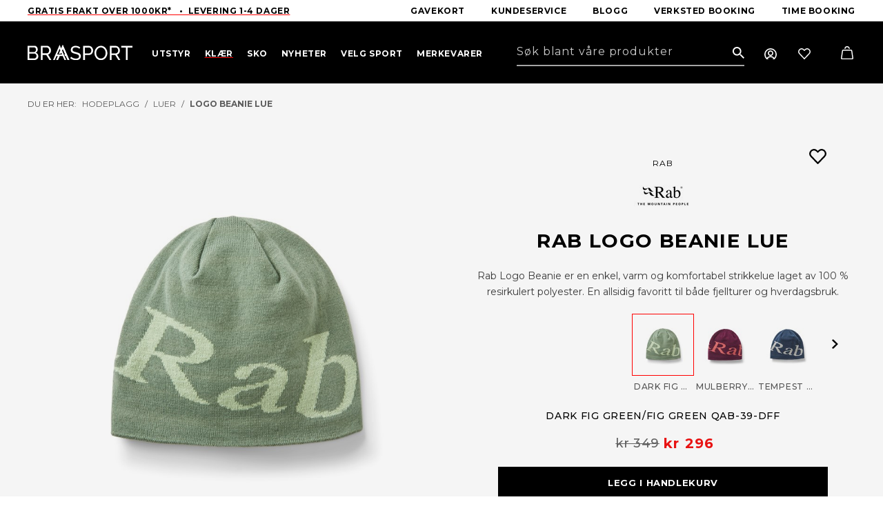

--- FILE ---
content_type: text/html; charset=utf-8
request_url: https://braasport.no/produkter/klar/hodeplagg/luer/logo-beanie-lue
body_size: 48502
content:



<!DOCTYPE html>
<html lang="no">
<head>
	<title>Braasport - Rab Logo Beanie lue</title>
	<link href="/resources/theme/1/1501/BraasportV2.css" rel="stylesheet" type="text/css"  />

        <!-- Google Tag Manager -->
        <script>(function (w, d, s, l, i) {
                w[l] = w[l] || []; w[l].push({
                    'gtm.start':
                        new Date().getTime(), event: 'gtm.js'
                }); var f = d.getElementsByTagName(s)[0],
                    j = d.createElement(s), dl = l != 'dataLayer' ? '&l=' + l : ''; j.async = true; j.src =
                        'https://www.googletagmanager.com/gtm.js?id=' + i + dl; f.parentNode.insertBefore(j, f);
            })(window, document, 'script', 'dataLayer', 'GTM-PGH62HH');</script>
        <!-- End Google Tag Manager -->
    	<meta name="viewport" content="width=device-width, initial-scale=1.0"  />
	<meta http-equiv="content-type" content="text/html; charset=utf-8"  />
<script>﻿
(function(window,undefined){if(window.$wc===undefined){window.$wc=new function(){var b=new function(){this.ok=false;this.q=[];this.runFn=function(waitForScript){var s=this;for(var i=0;i<this.q.length;i++){var item=s.q[i];if(item[0]!=null&&item[1]==waitForScript){if(typeof item[0]==='function'){try{item[0]();}catch(e){if(window.console&&window.console.log)
console.error(e);}
item[0]=null;}}}};this.exec=function(){this.runFn(false);this.runFn(true);};this.init=function(jspath){var jq=document.createElement('script');jq.type='text/javascript';jq.src=jspath;document.getElementsByTagName('head')[0].appendChild(jq);return jq;}};this.start=function(){b.exec();b.ok=true;};this.init=function(jspath){return b.init(jspath);}
this.ready=function(fn,executeAfterScriptsLoaded){b.q.push([fn,executeAfterScriptsLoaded===true?true:false]);if(b.ok){b.exec();}}
this.d=function(){$(window).trigger("wc.pageload");}}};})(window);</script>
<script src="/resources/js/1/1440-async/web.js" async></script>
	<link rel="preconnect" href="https://fonts.googleapis.com"  />
	<link rel="preconnect" href="https://fonts.gstatic.com" crossorigin=""  />
	<link rel="apple-touch-icon" sizes="57x57" href="/fav/apple-icon-57x57.png"  />
	<link rel="apple-touch-icon" sizes="60x60" href="/fav/apple-icon-60x60.png"  />
	<link rel="apple-touch-icon" sizes="72x72" href="/fav/apple-icon-72x72.png"  />
	<link rel="apple-touch-icon" sizes="76x76" href="/fav/apple-icon-76x76.png"  />
	<link rel="apple-touch-icon" sizes="114x114" href="/fav/apple-icon-114x114.png"  />
	<link rel="apple-touch-icon" sizes="120x120" href="/fav/apple-icon-120x120.png"  />
	<link rel="apple-touch-icon" sizes="144x144" href="/fav/apple-icon-144x144.png"  />
	<link rel="apple-touch-icon" sizes="152x152" href="/fav/apple-icon-152x152.png"  />
	<link rel="apple-touch-icon" sizes="180x180" href="/fav/apple-icon-180x180.png"  />
	<link rel="icon" type="image/png" sizes="192x192" href="/fav/android-icon-192x192.png"  />
	<link rel="icon" type="image/png" sizes="32x32" href="/fav/favicon-32x32.png"  />
	<link rel="icon" type="image/png" sizes="96x96" href="/fav/favicon-96x96.png"  />
	<link rel="icon" type="image/png" sizes="16x16" href="/fav/favicon-16x16.png"  />
	<link rel="manifest" href="/fav/manifest.json"  />
	<meta name="msapplication-TileColor" content="#ffffff"  />
	<meta name="msapplication-TileImage" content="/fav/ms-icon-144x144.png"  />
	<meta name="theme-color" content="#ffffff"  />
	<link href="https://fonts.googleapis.com/css2?family=Montserrat:wght@300;400;500;700&amp;display=swap" rel="stylesheet"  />
	<script src="/js/lib/loop54-js-connector.min.js"></script> <!-- Mailchimp script --> <script id="mcjs">!function (c, h, i, m, p) { m = c.createElement(h), p = c.getElementsByTagName(h)[0], m.async = 1, m.src = i, p.parentNode.insertBefore(m, p) }(document, "script", "https://chimpstatic.com/mcjs-connected/js/users/298921844abfcf0e09c85373a/155a1f2423b69195fbbcb5e48.js");</script>
	<meta name="application-name" content="Braasport"  />
	<link href="/produkter/klar/hodeplagg/luer/logo-beanie-lue" rel="canonical"  />
	<meta name="description" content="Rab Logo Beanie er en lett og komfortabel strikkelue i 100 % resirkulert polyester med varme fleecebånd på innsiden – perfekt til både tur og hverdag."  />
	<meta name="keywords" content="rab logo beanie
rab lue
strikkelue rab
lue til fjelltur
vinterlue herre
vinterlue dame
rab beanie
resirkulert lue
lue topptur
lue friluft"  />
	<meta property="og:title" content="Logo Beanie lue"  />
	<meta property="og:type" content="product"  />
	<meta property="og:url" content="https://braasport.no/produkter/klar/hodeplagg/luer/logo-beanie-lue"  />
	<meta property="og:site_name" content="Braasport"  />
	<meta property="og:description" content="Rab Logo Beanie er en lett og komfortabel strikkelue i 100 % resirkulert polyester med varme fleecebånd på innsiden – perfekt til både tur og hverdag."  />
	<meta property="og:locale" content="nb_NO"  />
	<meta property="og:image" content="https://braa.icdn.no/media/rab/logo_beanie_darkfiggreen_figgreen_qab_39_dff.jpg?width=1000"  />
	<meta property="og:image" content="https://braa.icdn.no/media/rab/logo_beanie_mulberry_hibiscus_qab_39_mlh.jpg?width=1000"  />
	<meta property="og:image" content="https://braa.icdn.no/media/rab/logo_beanie_tempestblue_lightzinc_qab_39_tlz.jpg?width=1000"  />
	<script type="text/javascript" id="CookieConsent" src="https://policy.app.cookieinformation.com/uc.js" data-culture="NB" data-gcm-version="2.0"></script>
	<script type='text/javascript'>$wc.page = {"pmID":138510,"wID":1,"selected":[1,20,40,230,5399,138510]};</script>
	<script>$wc.translations={};</script>
</head>
<body itemscope="" itemtype="http://schema.org/WebPage" class="has-breadcrumbs has-products product">
    
        <!-- Google Tag Manager (noscript) -->
        <noscript>
            <iframe src="https://www.googletagmanager.com/ns.html?id=GTM-PGH62HH"
                height="0" width="0" style="display: none; visibility: hidden"></iframe>
        </noscript>
        <!-- End Google Tag Manager (noscript) -->

     
    
        <script
          async
          data-environment="production"
          src="https://js.klarna.com/web-sdk/v1/klarna.js"
          data-client-id="klarna_live_client_RyF4by0lKHIhSWN5VmlmKTVkSkNZJURmZ1k4R0NTKnQsZWM4YzNmYzItMWQ3ZC00YmE3LWIwYWMtOWExOWY5NTAwZDBiLDEsb1JKc2poU0FOM3hzODcrMlYzRDl0MFV2N2JhRUgxUUFEc1hqY2VHQzdyMD0"
        ></script>
    
    <form method="post" action="/produkter/klar/hodeplagg/luer/logo-beanie-lue" id="aspnetForm">
<div class="aspNetHidden">
<input type="hidden" name="__VIEWSTATE" id="__VIEWSTATE" value="NxtpNRTElpZ0gnIRTZmJWjCmmoF5ZPV1X2NKHVdbFs3tvRE6KIsg4bAwoT4ljKUcZyd6RKYyB271e75yYZMxkHLx390BXH7LVO8lSexzvtM=" />
</div>

<div class="aspNetHidden">

	<input type="hidden" name="__VIEWSTATEGENERATOR" id="__VIEWSTATEGENERATOR" value="53A282ED" />
	<input type="hidden" name="__VIEWSTATEENCRYPTED" id="__VIEWSTATEENCRYPTED" value="" />
	<input type="hidden" name="__EVENTVALIDATION" id="__EVENTVALIDATION" value="SDxFj//hCZkHCCLrDD2udtcVAE/1ofaS70XD5AGB4+z2K9zhe7PWMJHmOeaXEnJOIIMQm12pPLUKCUxtmeISV/jGQltpQGzBesMZDd9XTtAsvqqs4VaPjv8R1CypfASx" />
</div>
        
            <header class="framework-header">
                
                    <div class="wc-header-top-slogan">
                        <div class="container-fluid">
                            <div class="framework-flex-container">
                                <div class="framework-flex-item">
                                    <a href="https://braasport.no/kundeservice/leveringsinformasjon" target="_self">Gratis frakt Over 1000kr*&nbsp; &nbsp;&bull;&nbsp; Levering 1-4 dager</a>

                                </div>
                                <div class="framework-flex-item last">
                                    <nav class="horizontal">
                                        
    <ul class='nav clearfix lvl_1'>
        
                <li id="ctl00_ucMenuTop_repLevelStart_ctl00_Li1" class="first" data-id="75783">
                    <a title="Gavekort" class="link" href="/produkter/gavekort/76122/digitalt"><span>Gavekort</span></a>
                    
                </li>
            
                <li id="ctl00_ucMenuTop_repLevelStart_ctl01_Li1" data-id="243">
                    <a title="Kundeservice" class="link" href="/kundeservice/kundeservice"><span>Kundeservice</span></a>
                    
                </li>
            
                <li id="ctl00_ucMenuTop_repLevelStart_ctl02_Li1" data-id="21">
                    <a title="Blogg" class="link" href="/blogg"><span>Blogg</span></a>
                    
                </li>
            
                <li id="ctl00_ucMenuTop_repLevelStart_ctl03_Li1" data-id="124515">
                    <a title="Verksted booking" class="link" href="/blogg/book-verkstedtime"><span>Verksted booking</span></a>
                    
                </li>
            
                <li id="ctl00_ucMenuTop_repLevelStart_ctl04_Li1" data-id="97045" class="last">
                    <a title="Time booking" class="link" href="/sokeresultater/bestill-time"><span>Time booking</span></a>
                    
                </li>
            
    </ul>



                                    </nav>
                                </div>
                            </div>

                        </div>
                    </div>
                
                <div class="wc-header-top ">
                    <div class="container-fluid">
                        <div class="framework-flex-container header">
                            <div class="framework-flex-item logo">
                                <a id="ctl00_lnkWebsiteTitle" class="logo" href="/"><img alt="Braasport"  src="/App_Themes/BraasportV2/images/braasport.svg" /></a>
                            </div>
                            <div class="framework-flex-item menu">
                                <div class="wc-header-menuwrapper">
                                    <div id="nav-wrapper">
                                        <nav class="horizontal">
                                            
    <ul class='nav clearfix lvl_1'>
        
                <li id="ctl00_ucMenuL1_repLevelStart_ctl00_Li1" class="first haschildren" data-id="39" data-children="16" data-column="1">
                    <a title="Utstyr" class="link" href="/produkter/utstyr"><span>Utstyr</span></a>
                    
                <a href='javascript:;' class='more'><span>&nbsp;</span></a><div class="lvl_2_wrp">
                        <ul class='lvl_2 inner '>
                            
                                    <li class="first haschildren" data-id="160" data-children="6" data-column="1">
                                        <a title="Ski" class="link" href="/produkter/utstyr/ski"><span>Ski</span></a>
                                        
                                            <ul class='lvl_4 '>
                                                
                                                        <li class="first" data-id="161" data-column="1">
                                                            <a title="Alpinski" class="link" href="/produkter/utstyr/ski/alpinski"><span>Alpinski</span></a>
                                                            
                                                        </li>
                                                    
                                                        <li data-id="170" data-column="1">
                                                            <a title="Randonneeski" class="link" href="/produkter/utstyr/ski/randonneeski"><span>Randonneeski</span></a>
                                                            
                                                        </li>
                                                    
                                                        <li data-id="164" data-column="1">
                                                            <a title="Freerideski" class="link" href="/produkter/utstyr/ski/freerideski"><span>Freerideski</span></a>
                                                            
                                                        </li>
                                                    
                                                        <li data-id="29180" data-column="1">
                                                            <a title="Skipakker Alpint" class="link" href="/produkter/utstyr/ski/skipakker-alpint"><span>Skipakker Alpint</span></a>
                                                            
                                                        </li>
                                                    
                                                        <li data-id="163" data-column="1">
                                                            <a title="Langrennski" class="link" href="/produkter/utstyr/ski/langrennski"><span>Langrennski</span></a>
                                                            
                                                        </li>
                                                    
                                                        <li data-id="162" data-column="1" class="last">
                                                            <a title="Fjellski" class="link" href="/produkter/utstyr/ski/fjellski"><span>Fjellski</span></a>
                                                            
                                                        </li>
                                                    
                                            </ul>
                                        
                                    <a href='javascript:;' class='more'><span>&nbsp;</span></a></li>
                                
                                    <li data-id="155" data-children="6" class=" haschildren" data-column="1">
                                        <a title="Bindinger" class="link" href="/produkter/utstyr/bindinger"><span>Bindinger</span></a>
                                        
                                            <ul class='lvl_4 '>
                                                
                                                        <li class="first" data-id="159" data-column="1">
                                                            <a title="Alpinbindinger" class="link" href="/produkter/utstyr/bindinger/alpinbindinger"><span>Alpinbindinger</span></a>
                                                            
                                                        </li>
                                                    
                                                        <li data-id="158" data-column="1">
                                                            <a title="Randonneebindinger" class="link" href="/produkter/utstyr/bindinger/randonneebindinger"><span>Randonneebindinger</span></a>
                                                            
                                                        </li>
                                                    
                                                        <li data-id="157" data-column="1">
                                                            <a title="Telemarkbindinger" class="link" href="/produkter/utstyr/bindinger/telemarkbindinger"><span>Telemarkbindinger</span></a>
                                                            
                                                        </li>
                                                    
                                                        <li data-id="156" data-column="1">
                                                            <a title="Langrennsbindinger" class="link" href="/produkter/utstyr/bindinger/langrennsbindinger"><span>Langrennsbindinger</span></a>
                                                            
                                                        </li>
                                                    
                                                        <li data-id="9667" data-column="1">
                                                            <a title="Fjellskibindinger" class="link" href="/produkter/utstyr/bindinger/fjellskibindinger"><span>Fjellskibindinger</span></a>
                                                            
                                                        </li>
                                                    
                                                        <li data-id="5689" data-column="1" class="last">
                                                            <a title="Tilbehør bindinger" class="link" href="/produkter/utstyr/bindinger/tilbehor-bindinger"><span>Tilbeh&#248;r bindinger</span></a>
                                                            
                                                        </li>
                                                    
                                            </ul>
                                        
                                    <a href='javascript:;' class='more'><span>&nbsp;</span></a></li>
                                
                                    <li data-id="115" data-children="4" class=" haschildren" data-column="2">
                                        <a title="Skismøring og Prepp" class="link" href="/produkter/utstyr/skismoring-og-prepp"><span>Skism&#248;ring og Prepp</span></a>
                                        
                                            <ul class='lvl_4 '>
                                                
                                                        <li class="first" data-id="117" data-column="1">
                                                            <a title="Glider" class="link" href="/produkter/utstyr/skismoring-og-prepp/glider"><span>Glider</span></a>
                                                            
                                                        </li>
                                                    
                                                        <li data-id="53288" data-column="1">
                                                            <a title="Preppeutstyr" class="link" href="/produkter/utstyr/skismoring-og-prepp/preppeutstyr"><span>Preppeutstyr</span></a>
                                                            
                                                        </li>
                                                    
                                                        <li data-id="53289" data-column="1">
                                                            <a title="Skismøring" class="link" href="/produkter/utstyr/skismoring-og-prepp/skismoring"><span>Skism&#248;ring</span></a>
                                                            
                                                        </li>
                                                    
                                                        <li data-id="53290" data-column="1" class="last">
                                                            <a title="Slip og prepp" class="link" href="/produkter/utstyr/skismoring-og-prepp/slip-og-prepp"><span>Slip og prepp</span></a>
                                                            
                                                        </li>
                                                    
                                            </ul>
                                        
                                    <a href='javascript:;' class='more'><span>&nbsp;</span></a></li>
                                
                                    <li data-id="126" data-children="6" class=" haschildren" data-column="2">
                                        <a title="Sikkerhetsutstyr" class="link" href="/produkter/utstyr/sikkerhetsutstyr"><span>Sikkerhetsutstyr</span></a>
                                        
                                            <ul class='lvl_4 '>
                                                
                                                        <li class="first" data-id="127" data-column="1">
                                                            <a title="Skihjelmer" class="link" href="/produkter/utstyr/sikkerhetsutstyr/skihjelmer"><span>Skihjelmer</span></a>
                                                            
                                                        </li>
                                                    
                                                        <li data-id="17890" data-column="1">
                                                            <a title="Kne- og albuebeskyttelse" class="link" href="/produkter/utstyr/sikkerhetsutstyr/kne-og-albuebeskyttelse"><span>Kne- og albuebeskyttelse</span></a>
                                                            
                                                        </li>
                                                    
                                                        <li data-id="133" data-column="1">
                                                            <a title="Vindsekker" class="link" href="/produkter/utstyr/sikkerhetsutstyr/vindsekker"><span>Vindsekker</span></a>
                                                            
                                                        </li>
                                                    
                                                        <li data-id="135" data-column="1">
                                                            <a title="Førstehjelpsutstyr" class="link" href="/produkter/utstyr/sikkerhetsutstyr/forstehjelpsutstyr"><span>F&#248;rstehjelpsutstyr</span></a>
                                                            
                                                        </li>
                                                    
                                                        <li data-id="21118" data-column="1">
                                                            <a title="Skredutstyr" class="link" href="/produkter/utstyr/sikkerhetsutstyr/skredutstyr"><span>Skredutstyr</span></a>
                                                            
                                                        </li>
                                                    
                                                        <li data-id="139" data-column="1" class="last">
                                                            <a title="Ryggplater" class="link" href="/produkter/utstyr/sikkerhetsutstyr/ryggplater"><span>Ryggplater</span></a>
                                                            
                                                        </li>
                                                    
                                            </ul>
                                        
                                    <a href='javascript:;' class='more'><span>&nbsp;</span></a></li>
                                
                                    <li data-id="140" data-children="7" class=" haschildren" data-column="1">
                                        <a title="Staver" class="link" href="/produkter/utstyr/staver"><span>Staver</span></a>
                                        
                                            <ul class='lvl_4 '>
                                                
                                                        <li class="first" data-id="141" data-column="1">
                                                            <a title="Alpinstaver" class="link" href="/produkter/utstyr/staver/alpinstaver"><span>Alpinstaver</span></a>
                                                            
                                                        </li>
                                                    
                                                        <li data-id="142" data-column="1">
                                                            <a title="Gåstaver" class="link" href="/produkter/utstyr/staver/gastaver"><span>G&#229;staver</span></a>
                                                            
                                                        </li>
                                                    
                                                        <li data-id="143" data-column="1">
                                                            <a title="Langrennstaver" class="link" href="/produkter/utstyr/staver/langrennstaver"><span>Langrennstaver</span></a>
                                                            
                                                        </li>
                                                    
                                                        <li data-id="144" data-column="1">
                                                            <a title="Rulleskistaver" class="link" href="/produkter/utstyr/staver/rulleskistaver"><span>Rulleskistaver</span></a>
                                                            
                                                        </li>
                                                    
                                                        <li data-id="5819" data-column="1">
                                                            <a title="Fjellskistaver" class="link" href="/produkter/utstyr/staver/fjellskistaver"><span>Fjellskistaver</span></a>
                                                            
                                                        </li>
                                                    
                                                        <li data-id="145" data-column="1">
                                                            <a title="Teleskopstaver" class="link" href="/produkter/utstyr/staver/teleskopstaver"><span>Teleskopstaver</span></a>
                                                            
                                                        </li>
                                                    
                                                        <li data-id="146" data-column="1" class="last">
                                                            <a title="Tilbehør staver" class="link" href="/produkter/utstyr/staver/tilbehor-staver"><span>Tilbeh&#248;r staver</span></a>
                                                            
                                                        </li>
                                                    
                                            </ul>
                                        
                                    <a href='javascript:;' class='more'><span>&nbsp;</span></a></li>
                                
                                    <li data-id="5624" data-children="3" class=" haschildren" data-column="2">
                                        <a title="Skifeller" class="link" href="/produkter/utstyr/skifeller"><span>Skifeller</span></a>
                                        
                                            <ul class='lvl_4 '>
                                                
                                                        <li class="first" data-id="87633" data-column="1">
                                                            <a title="Skifeller til toppturski" class="link" href="/produkter/utstyr/skifeller/skifeller-til-toppturski"><span>Skifeller til toppturski</span></a>
                                                            
                                                        </li>
                                                    
                                                        <li data-id="87634" data-column="1">
                                                            <a title="Skifeller til fjellski" class="link" href="/produkter/utstyr/skifeller/skifeller-til-fjellski"><span>Skifeller til fjellski</span></a>
                                                            
                                                        </li>
                                                    
                                                        <li data-id="87647" data-column="1" class="last">
                                                            <a title="Skifeller til langrennski" class="link" href="/produkter/utstyr/skifeller/skifeller-til-langrennski"><span>Skifeller til langrennski</span></a>
                                                            
                                                        </li>
                                                    
                                            </ul>
                                        
                                    <a href='javascript:;' class='more'><span>&nbsp;</span></a></li>
                                
                                    <li data-id="180" data-children="4" class=" haschildren" data-column="3">
                                        <a title="Trening" class="link" href="/produkter/utstyr/trening"><span>Trening</span></a>
                                        
                                            <ul class='lvl_4 '>
                                                
                                                        <li class="first" data-id="181" data-column="1">
                                                            <a title="Drikkesystemer" class="link" href="/produkter/utstyr/trening/drikkesystemer"><span>Drikkesystemer</span></a>
                                                            
                                                        </li>
                                                    
                                                        <li data-id="186" data-column="1">
                                                            <a title="Ernæring" class="link" href="/produkter/utstyr/trening/ernaring"><span>Ern&#230;ring</span></a>
                                                            
                                                        </li>
                                                    
                                                        <li data-id="20336" data-column="1">
                                                            <a title="Sykkel og løpevogner" class="link" href="/produkter/utstyr/trening/sykkel-og-lopevogner"><span>Sykkel og l&#248;pevogner</span></a>
                                                            
                                                        </li>
                                                    
                                                        <li data-id="23234" data-column="1" class="last">
                                                            <a title="Kroppspleie" class="link" href="/produkter/utstyr/trening/kroppspleie"><span>Kroppspleie</span></a>
                                                            
                                                        </li>
                                                    
                                            </ul>
                                        
                                    <a href='javascript:;' class='more'><span>&nbsp;</span></a></li>
                                
                                    <li data-id="71115" data-children="14" class=" haschildren" data-column="5">
                                        <a title="Klatring" class="link" href="/produkter/utstyr/klatring"><span>Klatring</span></a>
                                        
                                            <ul class='lvl_4 '>
                                                
                                                        <li class="first" data-id="71116" data-column="1">
                                                            <a title="Klatretau" class="link" href="/produkter/utstyr/klatring/klatretau"><span>Klatretau</span></a>
                                                            
                                                        </li>
                                                    
                                                        <li data-id="71117" data-column="1">
                                                            <a title="Klatreseler" class="link" href="/produkter/utstyr/klatring/klatreseler"><span>Klatreseler</span></a>
                                                            
                                                        </li>
                                                    
                                                        <li data-id="71122" data-column="1">
                                                            <a title="Karabinere" class="link" href="/produkter/utstyr/klatring/karabinere"><span>Karabinere</span></a>
                                                            
                                                        </li>
                                                    
                                                        <li data-id="71126" data-column="1">
                                                            <a title="Taubremser" class="link" href="/produkter/utstyr/klatring/taubremser"><span>Taubremser</span></a>
                                                            
                                                        </li>
                                                    
                                                        <li data-id="71127" data-column="1">
                                                            <a title="Slynger og slyngesett" class="link" href="/produkter/utstyr/klatring/slynger-og-slyngesett"><span>Slynger og slyngesett</span></a>
                                                            
                                                        </li>
                                                    
                                                        <li data-id="74974" data-column="1">
                                                            <a title="Klatrepakker" class="link" href="/produkter/utstyr/klatring/klatrepakker"><span>Klatrepakker</span></a>
                                                            
                                                        </li>
                                                    
                                                        <li data-id="71806" data-column="1">
                                                            <a title="Kalk og kalkposer" class="link" href="/produkter/utstyr/klatring/kalk-og-kalkposer"><span>Kalk og kalkposer</span></a>
                                                            
                                                        </li>
                                                    
                                                        <li data-id="71807" data-column="1">
                                                            <a title="Snø og is" class="link" href="/produkter/utstyr/klatring/sno-og-is"><span>Sn&#248; og is</span></a>
                                                            
                                                        </li>
                                                    
                                                        <li data-id="75391" data-column="1">
                                                            <a title="Trening og treningsbjelker" class="link" href="/produkter/utstyr/klatring/trening-og-treningsbjelker"><span>Trening og treningsbjelker</span></a>
                                                            
                                                        </li>
                                                    
                                                        <li data-id="75402" data-column="1">
                                                            <a title="Sikringer" class="link" href="/produkter/utstyr/klatring/sikringer"><span>Sikringer</span></a>
                                                            
                                                        </li>
                                                    
                                                        <li data-id="75403" data-column="1">
                                                            <a title="Klatrehjelmer" class="link" href="/produkter/utstyr/klatring/klatrehjelmer"><span>Klatrehjelmer</span></a>
                                                            
                                                        </li>
                                                    
                                                        <li data-id="75404" data-column="1">
                                                            <a title="Buldring" class="link" href="/produkter/utstyr/klatring/buldring-2"><span>Buldring</span></a>
                                                            
                                                        </li>
                                                    
                                                        <li data-id="76488" data-column="1">
                                                            <a title="Tauklemmer" class="link" href="/produkter/utstyr/klatring/tauklemmer"><span>Tauklemmer</span></a>
                                                            
                                                        </li>
                                                    
                                                        <li data-id="81907" data-column="1" class="last">
                                                            <a title="Tilbehør klatring" class="link" href="/produkter/utstyr/klatring/tilbehor-klatring"><span>Tilbeh&#248;r klatring</span></a>
                                                            
                                                        </li>
                                                    
                                            </ul>
                                        
                                    <a href='javascript:;' class='more'><span>&nbsp;</span></a></li>
                                
                                    <li data-id="59" data-children="14" class=" haschildren" data-column="5">
                                        <a title="Turutstyr" class="link" href="/produkter/utstyr/turutstyr"><span>Turutstyr</span></a>
                                        
                                            <ul class='lvl_4 '>
                                                
                                                        <li class="first" data-id="60" data-column="1">
                                                            <a title="Telt - Fjelltelt  - Turtelt" class="link" href="/produkter/utstyr/turutstyr/telt-fjelltelt-turtelt"><span>Telt - Fjelltelt  - Turtelt</span></a>
                                                            
                                                        </li>
                                                    
                                                        <li data-id="84" data-column="1">
                                                            <a title="Soveposer" class="link" href="/produkter/utstyr/turutstyr/soveposer"><span>Soveposer</span></a>
                                                            
                                                        </li>
                                                    
                                                        <li data-id="87" data-column="1">
                                                            <a title="Liggeunderlag" class="link" href="/produkter/utstyr/turutstyr/liggeunderlag"><span>Liggeunderlag</span></a>
                                                            
                                                        </li>
                                                    
                                                        <li data-id="71" data-column="1">
                                                            <a title="Drikkeflasker og termoser" class="link" href="/produkter/utstyr/turutstyr/drikkeflasker-og-termoser"><span>Drikkeflasker og termoser</span></a>
                                                            
                                                        </li>
                                                    
                                                        <li data-id="86" data-column="1">
                                                            <a title="Hengekøyer" class="link" href="/produkter/utstyr/turutstyr/hengekoyer"><span>Hengek&#248;yer</span></a>
                                                            
                                                        </li>
                                                    
                                                        <li data-id="6110" data-column="1">
                                                            <a title="Hodelykter og lys" class="link" href="/produkter/utstyr/turutstyr/hodelykter-og-lys"><span>Hodelykter og lys</span></a>
                                                            
                                                        </li>
                                                    
                                                        <li data-id="68432" data-column="1">
                                                            <a title="Nyttig turutstyr" class="link" href="/produkter/utstyr/turutstyr/nyttig-turutstyr"><span>Nyttig turutstyr</span></a>
                                                            
                                                        </li>
                                                    
                                                        <li data-id="70" data-column="1">
                                                            <a title="Kart og Kompass" class="link" href="/produkter/utstyr/turutstyr/kart-og-kompass"><span>Kart og Kompass</span></a>
                                                            
                                                        </li>
                                                    
                                                        <li data-id="48086" data-column="1">
                                                            <a title="Kjøleboks og tilbehør" class="link" href="/produkter/utstyr/turutstyr/kjoleboks-og-tilbehor"><span>Kj&#248;leboks og tilbeh&#248;r</span></a>
                                                            
                                                        </li>
                                                    
                                                        <li data-id="12670" data-column="1">
                                                            <a title="Kofferter og reiseutstyr" class="link" href="/produkter/utstyr/turutstyr/kofferter-og-reiseutstyr"><span>Kofferter og reiseutstyr</span></a>
                                                            
                                                        </li>
                                                    
                                                        <li data-id="21093" data-column="1">
                                                            <a title="Spise- og kokeutstyr" class="link" href="/produkter/utstyr/turutstyr/spise-og-kokeutstyr"><span>Spise- og kokeutstyr</span></a>
                                                            
                                                        </li>
                                                    
                                                        <li data-id="58354" data-column="1">
                                                            <a title="Stoler og bord" class="link" href="/produkter/utstyr/turutstyr/stoler-og-bord"><span>Stoler og bord</span></a>
                                                            
                                                        </li>
                                                    
                                                        <li data-id="51064" data-column="1">
                                                            <a title="Truger" class="link" href="/produkter/utstyr/turutstyr/truger"><span>Truger</span></a>
                                                            
                                                        </li>
                                                    
                                                        <li data-id="70804" data-column="1" class="last">
                                                            <a title="Pulk og tilbehør" class="link" href="/produkter/utstyr/turutstyr/pulk-og-tilbehor"><span>Pulk og tilbeh&#248;r</span></a>
                                                            
                                                        </li>
                                                    
                                            </ul>
                                        
                                    <a href='javascript:;' class='more'><span>&nbsp;</span></a></li>
                                
                                    <li data-id="62" data-children="16" class=" haschildren" data-column="5">
                                        <a title="Ryggsekker" class="link" href="/produkter/utstyr/ryggsekker"><span>Ryggsekker</span></a>
                                        
                                            <ul class='lvl_4 '>
                                                
                                                        <li class="first" data-id="73" data-column="1">
                                                            <a title="Barnesekker" class="link" href="/produkter/utstyr/ryggsekker/barnesekker"><span>Barnesekker</span></a>
                                                            
                                                        </li>
                                                    
                                                        <li data-id="74" data-column="1">
                                                            <a title="Bagger" class="link" href="/produkter/utstyr/ryggsekker/bagger"><span>Bagger</span></a>
                                                            
                                                        </li>
                                                    
                                                        <li data-id="75" data-column="1">
                                                            <a title="Bæremeiser" class="link" href="/produkter/utstyr/ryggsekker/baremeiser"><span>B&#230;remeiser</span></a>
                                                            
                                                        </li>
                                                    
                                                        <li data-id="76" data-column="1">
                                                            <a title="Dagstursekker" class="link" href="/produkter/utstyr/ryggsekker/dagstursekker"><span>Dagstursekker</span></a>
                                                            
                                                        </li>
                                                    
                                                        <li data-id="77" data-column="1">
                                                            <a title="Drikkesekker" class="link" href="/produkter/utstyr/ryggsekker/drikkesekker"><span>Drikkesekker</span></a>
                                                            
                                                        </li>
                                                    
                                                        <li data-id="78" data-column="1">
                                                            <a title="Fritidssekker" class="link" href="/produkter/utstyr/ryggsekker/fritidssekker"><span>Fritidssekker</span></a>
                                                            
                                                        </li>
                                                    
                                                        <li data-id="9068" data-column="1">
                                                            <a title="Skibagger &amp; skistropper" class="link" href="/produkter/utstyr/ryggsekker/skibagger-skistropper"><span>Skibagger &amp; skistropper</span></a>
                                                            
                                                        </li>
                                                    
                                                        <li data-id="80" data-column="1">
                                                            <a title="Reisesekker" class="link" href="/produkter/utstyr/ryggsekker/reisesekker"><span>Reisesekker</span></a>
                                                            
                                                        </li>
                                                    
                                                        <li data-id="13667" data-column="1">
                                                            <a title="Pakkposer" class="link" href="/produkter/utstyr/ryggsekker/pakkposer"><span>Pakkposer</span></a>
                                                            
                                                        </li>
                                                    
                                                        <li data-id="81" data-column="1">
                                                            <a title="Rumpetasker" class="link" href="/produkter/utstyr/ryggsekker/rumpetasker"><span>Rumpetasker</span></a>
                                                            
                                                        </li>
                                                    
                                                        <li data-id="82" data-column="1">
                                                            <a title="Sykkelsekker" class="link" href="/produkter/utstyr/ryggsekker/sykkelsekker"><span>Sykkelsekker</span></a>
                                                            
                                                        </li>
                                                    
                                                        <li data-id="21633" data-column="1">
                                                            <a title="Topptursekker" class="link" href="/produkter/utstyr/ryggsekker/topptursekker"><span>Topptursekker</span></a>
                                                            
                                                        </li>
                                                    
                                                        <li data-id="5330" data-column="1">
                                                            <a title="Treningssekker" class="link" href="/produkter/utstyr/ryggsekker/treningssekker"><span>Treningssekker</span></a>
                                                            
                                                        </li>
                                                    
                                                        <li data-id="83" data-column="1">
                                                            <a title="Tursekker" class="link" href="/produkter/utstyr/ryggsekker/tursekker"><span>Tursekker</span></a>
                                                            
                                                        </li>
                                                    
                                                        <li data-id="9645" data-column="1">
                                                            <a title="Tilbehør til ryggsekker" class="link" href="/produkter/utstyr/ryggsekker/tilbehor-til-ryggsekker"><span>Tilbeh&#248;r til ryggsekker</span></a>
                                                            
                                                        </li>
                                                    
                                                        <li data-id="80314" data-column="1" class="last">
                                                            <a title="Klatresekker" class="link" href="/produkter/utstyr/ryggsekker/klatresekker"><span>Klatresekker</span></a>
                                                            
                                                        </li>
                                                    
                                            </ul>
                                        
                                    <a href='javascript:;' class='more'><span>&nbsp;</span></a></li>
                                
                                    <li data-id="185" data-children="2" class=" haschildren" data-column="3">
                                        <a title="Pulsklokker" class="link" href="/produkter/utstyr/pulsklokker"><span>Pulsklokker</span></a>
                                        
                                            <ul class='lvl_4 '>
                                                
                                                        <li class="first" data-id="45351" data-column="1">
                                                            <a title="Pulsklokker og treningsklokker" class="link" href="/produkter/utstyr/pulsklokker/pulsklokker-og-treningsklokker"><span>Pulsklokker og treningsklokker</span></a>
                                                            
                                                        </li>
                                                    
                                                        <li data-id="12161" data-column="1" class="last">
                                                            <a title="Tilbehør" class="link" href="/produkter/utstyr/pulsklokker/tilbehor"><span>Tilbeh&#248;r</span></a>
                                                            
                                                        </li>
                                                    
                                            </ul>
                                        
                                    <a href='javascript:;' class='more'><span>&nbsp;</span></a></li>
                                
                                    <li data-id="7258" data-children="3" class=" haschildren" data-column="3">
                                        <a title="Briller og Goggles" class="link" href="/produkter/utstyr/briller-og-goggles"><span>Briller og Goggles</span></a>
                                        
                                            <ul class='lvl_4 '>
                                                
                                                        <li class="first" data-id="10224" data-column="1">
                                                            <a title="Sportsbriller og solbriller" class="link" href="/produkter/utstyr/briller-og-goggles/sportsbriller-og-solbriller"><span>Sportsbriller og solbriller</span></a>
                                                            
                                                        </li>
                                                    
                                                        <li data-id="10225" data-column="1">
                                                            <a title="Goggles" class="link" href="/produkter/utstyr/briller-og-goggles/goggles"><span>Goggles</span></a>
                                                            
                                                        </li>
                                                    
                                                        <li data-id="38922" data-column="1" class="last">
                                                            <a title="Linser og tilbehør" class="link" href="/produkter/utstyr/briller-og-goggles/linser-og-tilbehor"><span>Linser og tilbeh&#248;r</span></a>
                                                            
                                                        </li>
                                                    
                                            </ul>
                                        
                                    <a href='javascript:;' class='more'><span>&nbsp;</span></a></li>
                                
                                    <li data-id="187" data-children="3" class=" haschildren" data-column="5">
                                        <a title="Rulleski" class="link" href="/produkter/utstyr/rulleski"><span>Rulleski</span></a>
                                        
                                            <ul class='lvl_4 '>
                                                
                                                        <li class="first" data-id="188" data-column="1">
                                                            <a title="Rulleski" class="link" href="/produkter/utstyr/rulleski/rulleski-vi-kan-rulleski"><span>Rulleski</span></a>
                                                            
                                                        </li>
                                                    
                                                        <li data-id="18039" data-column="1">
                                                            <a title="Rulleskihjul" class="link" href="/produkter/utstyr/rulleski/rulleskihjul"><span>Rulleskihjul</span></a>
                                                            
                                                        </li>
                                                    
                                                        <li data-id="189" data-column="1" class="last">
                                                            <a title="Tilbehør rulleski" class="link" href="/produkter/utstyr/rulleski/tilbehor-rulleski"><span>Tilbeh&#248;r rulleski</span></a>
                                                            
                                                        </li>
                                                    
                                            </ul>
                                        
                                    <a href='javascript:;' class='more'><span>&nbsp;</span></a></li>
                                
                                    <li data-id="43" data-children="7" class=" haschildren" data-column="4">
                                        <a title="Sykkel" class="link" href="/produkter/utstyr/sykkel"><span>Sykkel</span></a>
                                        
                                            <ul class='lvl_4 '>
                                                
                                                        <li class="first" data-id="15427" data-column="1">
                                                            <a title="Barnesykler" class="link" href="/produkter/utstyr/sykkel/stort-utvalg-av-sykler-til-barn-og-junior-2-12-ar"><span>Barnesykler</span></a>
                                                            
                                                        </li>
                                                    
                                                        <li data-id="91" data-column="1">
                                                            <a title="El-sykler" class="link" href="/produkter/utstyr/sykkel/el-sykler"><span>El-sykler</span></a>
                                                            
                                                        </li>
                                                    
                                                        <li data-id="89" data-column="1">
                                                            <a title="Gravel og grusracere" class="link" href="/produkter/utstyr/sykkel/gravel-og-grusracere"><span>Gravel og grusracere</span></a>
                                                            
                                                        </li>
                                                    
                                                        <li data-id="90" data-column="1">
                                                            <a title="Hybridsykler" class="link" href="/produkter/utstyr/sykkel/hybridsykler"><span>Hybridsykler</span></a>
                                                            
                                                        </li>
                                                    
                                                        <li data-id="96" data-column="1">
                                                            <a title="Landeveissykler" class="link" href="/produkter/utstyr/sykkel/landeveissykler"><span>Landeveissykler</span></a>
                                                            
                                                        </li>
                                                    
                                                        <li data-id="97" data-column="1">
                                                            <a title="Stisykler" class="link" href="/produkter/utstyr/sykkel/stisykler"><span>Stisykler</span></a>
                                                            
                                                        </li>
                                                    
                                                        <li data-id="88" data-column="1" class="last">
                                                            <a title="Terrengsykler" class="link" href="/produkter/utstyr/sykkel/terrengsykler"><span>Terrengsykler</span></a>
                                                            
                                                        </li>
                                                    
                                            </ul>
                                        
                                    <a href='javascript:;' class='more'><span>&nbsp;</span></a></li>
                                
                                    <li data-id="98" data-children="12" class=" haschildren" data-column="4">
                                        <a title="Sykkeldeler" class="link" href="/produkter/utstyr/sykkeldeler"><span>Sykkeldeler</span></a>
                                        
                                            <ul class='lvl_4 '>
                                                
                                                        <li class="first" data-id="16315" data-column="1">
                                                            <a title="Bremser og tilbehør" class="link" href="/produkter/utstyr/sykkeldeler/bremser-og-tilbehor"><span>Bremser og tilbeh&#248;r</span></a>
                                                            
                                                        </li>
                                                    
                                                        <li data-id="114" data-column="1">
                                                            <a title="Sykkeldekk" class="link" href="/produkter/utstyr/sykkeldeler/sykkeldekk"><span>Sykkeldekk</span></a>
                                                            
                                                        </li>
                                                    
                                                        <li data-id="113" data-column="1">
                                                            <a title="Drivverk" class="link" href="/produkter/utstyr/sykkeldeler/drivverk"><span>Drivverk</span></a>
                                                            
                                                        </li>
                                                    
                                                        <li data-id="100" data-column="1">
                                                            <a title="Hjulsett" class="link" href="/produkter/utstyr/sykkeldeler/hjulsett"><span>Hjulsett</span></a>
                                                            
                                                        </li>
                                                    
                                                        <li data-id="112" data-column="1">
                                                            <a title="Pedaler og cleats" class="link" href="/produkter/utstyr/sykkeldeler/pedaler-og-cleats"><span>Pedaler og cleats</span></a>
                                                            
                                                        </li>
                                                    
                                                        <li data-id="111" data-column="1">
                                                            <a title="Seter" class="link" href="/produkter/utstyr/sykkeldeler/seter"><span>Seter</span></a>
                                                            
                                                        </li>
                                                    
                                                        <li data-id="99" data-column="1">
                                                            <a title="Slanger og tubelesstilbehør" class="link" href="/produkter/utstyr/sykkeldeler/slanger-og-tubelesstilbehor"><span>Slanger og tubelesstilbeh&#248;r</span></a>
                                                            
                                                        </li>
                                                    
                                                        <li data-id="102" data-column="1">
                                                            <a title="Styrer/stem og tilbehør" class="link" href="/produkter/utstyr/sykkeldeler/styrer-stem-og-tilbehor"><span>Styrer/stem og tilbeh&#248;r</span></a>
                                                            
                                                        </li>
                                                    
                                                        <li data-id="105" data-column="1">
                                                            <a title="Gafler" class="link" href="/produkter/utstyr/sykkeldeler/gafler"><span>Gafler</span></a>
                                                            
                                                        </li>
                                                    
                                                        <li data-id="110" data-column="1">
                                                            <a title="Setepinner/senkepinner" class="link" href="/produkter/utstyr/sykkeldeler/setepinner-senkepinner"><span>Setepinner/senkepinner</span></a>
                                                            
                                                        </li>
                                                    
                                                        <li data-id="15849" data-column="1">
                                                            <a title="Vask og smøring" class="link" href="/produkter/utstyr/sykkeldeler/vask-og-smoring"><span>Vask og sm&#248;ring</span></a>
                                                            
                                                        </li>
                                                    
                                                        <li data-id="16055" data-column="1" class="last">
                                                            <a title="Verktøy og vedlikehold" class="link" href="/produkter/utstyr/sykkeldeler/verktoy-og-vedlikehold"><span>Verkt&#248;y og vedlikehold</span></a>
                                                            
                                                        </li>
                                                    
                                            </ul>
                                        
                                    <a href='javascript:;' class='more'><span>&nbsp;</span></a></li>
                                
                                    <li data-id="14271" data-children="12" class="haschildren last" data-column="4">
                                        <a title="Sykkeltilbehør" class="link" href="/produkter/utstyr/sykkeltilbehor"><span>Sykkeltilbeh&#248;r</span></a>
                                        
                                            <ul class='lvl_4 '>
                                                
                                                        <li class="first" data-id="14060" data-column="1">
                                                            <a title="Flaskeholdere" class="link" href="/produkter/utstyr/sykkeltilbehor/flaskeholdere"><span>Flaskeholdere</span></a>
                                                            
                                                        </li>
                                                    
                                                        <li data-id="14101" data-column="1">
                                                            <a title="Sykkelpumper" class="link" href="/produkter/utstyr/sykkeltilbehor/sykkelpumper"><span>Sykkelpumper</span></a>
                                                            
                                                        </li>
                                                    
                                                        <li data-id="14231" data-column="1">
                                                            <a title="Skjermer, bagasjebærere og støtter" class="link" href="/produkter/utstyr/sykkeltilbehor/skjermer-bagasjebarere-og-stotter"><span>Skjermer, bagasjeb&#230;rere og st&#248;tter</span></a>
                                                            
                                                        </li>
                                                    
                                                        <li data-id="7008" data-column="1">
                                                            <a title="Sykkelcomputere og mobilholdere" class="link" href="/produkter/utstyr/sykkeltilbehor/sykkelcomputere-og-mobilholdere"><span>Sykkelcomputere og mobilholdere</span></a>
                                                            
                                                        </li>
                                                    
                                                        <li data-id="14158" data-column="1">
                                                            <a title="Sykkellys" class="link" href="/produkter/utstyr/sykkeltilbehor/sykkellys"><span>Sykkellys</span></a>
                                                            
                                                        </li>
                                                    
                                                        <li data-id="32810" data-column="1">
                                                            <a title="Sykkellås og Sporing" class="link" href="/produkter/utstyr/sykkeltilbehor/sykkellas-og-sporing"><span>Sykkell&#229;s og Sporing</span></a>
                                                            
                                                        </li>
                                                    
                                                        <li data-id="107" data-column="1">
                                                            <a title="Sykkelvesker og kurver" class="link" href="/produkter/utstyr/sykkeltilbehor/sykkelvesker-og-kurver"><span>Sykkelvesker og kurver</span></a>
                                                            
                                                        </li>
                                                    
                                                        <li data-id="106" data-column="1">
                                                            <a title="Barneseter" class="link" href="/produkter/utstyr/sykkeltilbehor/barneseter"><span>Barneseter</span></a>
                                                            
                                                        </li>
                                                    
                                                        <li data-id="13962" data-column="1">
                                                            <a title="Sykkelhjelmer og beskyttelse" class="link" href="/produkter/utstyr/sykkeltilbehor/sykkelhjelmer-og-beskyttelse"><span>Sykkelhjelmer og beskyttelse</span></a>
                                                            
                                                        </li>
                                                    
                                                        <li data-id="108" data-column="1">
                                                            <a title="Sykkelvogner" class="link" href="/produkter/utstyr/sykkeltilbehor/sykkelvogner"><span>Sykkelvogner</span></a>
                                                            
                                                        </li>
                                                    
                                                        <li data-id="109" data-column="1">
                                                            <a title="Ruller" class="link" href="/produkter/utstyr/sykkeltilbehor/ruller"><span>Ruller</span></a>
                                                            
                                                        </li>
                                                    
                                                        <li data-id="16630" data-column="1" class="last">
                                                            <a title="Sykkelstativer" class="link" href="/produkter/utstyr/sykkeltilbehor/sykkelstativer"><span>Sykkelstativer</span></a>
                                                            
                                                        </li>
                                                    
                                            </ul>
                                        
                                    <a href='javascript:;' class='more'><span>&nbsp;</span></a></li>
                                
                        </ul>
                    </div></li>
            
                <li id="ctl00_ucMenuL1_repLevelStart_ctl01_Li1" data-id="40" data-children="17" class=" haschildren" data-column="1">
                    <a title="Klær" class="link" href="/produkter/klar"><span>Kl&#230;r</span></a>
                    
                <a href='javascript:;' class='more'><span>&nbsp;</span></a><div class="lvl_2_wrp">
                        <ul class='lvl_2 inner '>
                            
                                    <li class="first haschildren" data-id="51" data-children="11" data-column="1">
                                        <a title="Jakker" class="link" href="/produkter/klar/jakker"><span>Jakker</span></a>
                                        
                                            <ul class='lvl_4 '>
                                                
                                                        <li class="first" data-id="199" data-column="1">
                                                            <a title="Dunjakker" class="link" href="/produkter/klar/jakker/dunjakker"><span>Dunjakker</span></a>
                                                            
                                                        </li>
                                                    
                                                        <li data-id="217" data-column="1">
                                                            <a title="Fleecejakker og mellomlag" class="link" href="/produkter/klar/jakker/fleecejakker-og-mellomlag"><span>Fleecejakker og mellomlag</span></a>
                                                            
                                                        </li>
                                                    
                                                        <li data-id="200" data-column="1">
                                                            <a title="Friluftsjakker" class="link" href="/produkter/klar/jakker/friluftsjakker"><span>Friluftsjakker</span></a>
                                                            
                                                        </li>
                                                    
                                                        <li data-id="201" data-column="1">
                                                            <a title="Isolasjonsjakker" class="link" href="/produkter/klar/jakker/isolasjonsjakker"><span>Isolasjonsjakker</span></a>
                                                            
                                                        </li>
                                                    
                                                        <li data-id="202" data-column="1">
                                                            <a title="Langrennsjakker" class="link" href="/produkter/klar/jakker/langrennsjakker"><span>Langrennsjakker</span></a>
                                                            
                                                        </li>
                                                    
                                                        <li data-id="6270" data-column="1">
                                                            <a title="Skalljakker" class="link" href="/produkter/klar/jakker/skalljakker"><span>Skalljakker</span></a>
                                                            
                                                        </li>
                                                    
                                                        <li data-id="205" data-column="1">
                                                            <a title="Ski og snowboardjakker" class="link" href="/produkter/klar/jakker/ski-og-snowboardjakker"><span>Ski og snowboardjakker</span></a>
                                                            
                                                        </li>
                                                    
                                                        <li data-id="204" data-column="1">
                                                            <a title="Sykkeljakker" class="link" href="/produkter/klar/jakker/sykkeljakker"><span>Sykkeljakker</span></a>
                                                            
                                                        </li>
                                                    
                                                        <li data-id="206" data-column="1">
                                                            <a title="Treningsjakker" class="link" href="/produkter/klar/jakker/treningsjakker"><span>Treningsjakker</span></a>
                                                            
                                                        </li>
                                                    
                                                        <li data-id="207" data-column="1">
                                                            <a title="Vester" class="link" href="/produkter/klar/jakker/vester"><span>Vester</span></a>
                                                            
                                                        </li>
                                                    
                                                        <li data-id="208" data-column="1" class="last">
                                                            <a title="Tilbehør jakker" class="link" href="/produkter/klar/jakker/tilbehor-jakker"><span>Tilbeh&#248;r jakker</span></a>
                                                            
                                                        </li>
                                                    
                                            </ul>
                                        
                                    <a href='javascript:;' class='more'><span>&nbsp;</span></a></li>
                                
                                    <li data-id="52" data-children="8" class=" haschildren" data-column="1">
                                        <a title="Bukser" class="link" href="/produkter/klar/bukser"><span>Bukser</span></a>
                                        
                                            <ul class='lvl_4 '>
                                                
                                                        <li class="first" data-id="209" data-column="1">
                                                            <a title="Langrennsbukser" class="link" href="/produkter/klar/bukser/langrennsbukser"><span>Langrennsbukser</span></a>
                                                            
                                                        </li>
                                                    
                                                        <li data-id="210" data-column="1">
                                                            <a title="Friluftsbukser" class="link" href="/produkter/klar/bukser/friluftsbukser"><span>Friluftsbukser</span></a>
                                                            
                                                        </li>
                                                    
                                                        <li data-id="211" data-column="1">
                                                            <a title="Skallbukser" class="link" href="/produkter/klar/bukser/skallbukser"><span>Skallbukser</span></a>
                                                            
                                                        </li>
                                                    
                                                        <li data-id="212" data-column="1">
                                                            <a title="Ski og snowboardbukser" class="link" href="/produkter/klar/bukser/ski-og-snowboardbukser"><span>Ski og snowboardbukser</span></a>
                                                            
                                                        </li>
                                                    
                                                        <li data-id="213" data-column="1">
                                                            <a title="Treningsbukser" class="link" href="/produkter/klar/bukser/treningsbukser"><span>Treningsbukser</span></a>
                                                            
                                                        </li>
                                                    
                                                        <li data-id="214" data-column="1">
                                                            <a title="Treningstights" class="link" href="/produkter/klar/bukser/treningstights"><span>Treningstights</span></a>
                                                            
                                                        </li>
                                                    
                                                        <li data-id="216" data-column="1">
                                                            <a title="Softshellbukser" class="link" href="/produkter/klar/bukser/softshellbukser"><span>Softshellbukser</span></a>
                                                            
                                                        </li>
                                                    
                                                        <li data-id="16508" data-column="1" class="last">
                                                            <a title="Sykkelbukser" class="link" href="/produkter/klar/bukser/sykkelbukser"><span>Sykkelbukser</span></a>
                                                            
                                                        </li>
                                                    
                                            </ul>
                                        
                                    <a href='javascript:;' class='more'><span>&nbsp;</span></a></li>
                                
                                    <li data-id="12848" data-children="4" class=" haschildren" data-column="2">
                                        <a title="Shortser" class="link" href="/produkter/klar/shortser"><span>Shortser</span></a>
                                        
                                            <ul class='lvl_4 '>
                                                
                                                        <li class="first" data-id="15814" data-column="1">
                                                            <a title="Sykkelshortser" class="link" href="/produkter/klar/shortser/sykkelshortser"><span>Sykkelshortser</span></a>
                                                            
                                                        </li>
                                                    
                                                        <li data-id="15815" data-column="1">
                                                            <a title="Løpeshortser" class="link" href="/produkter/klar/shortser/lopeshortser"><span>L&#248;peshortser</span></a>
                                                            
                                                        </li>
                                                    
                                                        <li data-id="15816" data-column="1">
                                                            <a title="Turshortser" class="link" href="/produkter/klar/shortser/turshortser"><span>Turshortser</span></a>
                                                            
                                                        </li>
                                                    
                                                        <li data-id="18485" data-column="1" class="last">
                                                            <a title="Skjørt" class="link" href="/produkter/klar/shortser/skjort"><span>Skj&#248;rt</span></a>
                                                            
                                                        </li>
                                                    
                                            </ul>
                                        
                                    <a href='javascript:;' class='more'><span>&nbsp;</span></a></li>
                                
                                    <li data-id="5428" data-column="1">
                                        <a title="Gensere" class="link" href="/produkter/klar/gensere"><span>Gensere</span></a>
                                        
                                    </li>
                                
                                    <li data-id="11520" data-children="5" class=" haschildren" data-column="2">
                                        <a title="Trøyer" class="link" href="/produkter/klar/troyer"><span>Tr&#248;yer</span></a>
                                        
                                            <ul class='lvl_4 '>
                                                
                                                        <li class="first" data-id="15817" data-column="1">
                                                            <a title="Sykkeltrøyer" class="link" href="/produkter/klar/troyer/sykkeltroyer"><span>Sykkeltr&#248;yer</span></a>
                                                            
                                                        </li>
                                                    
                                                        <li data-id="15818" data-column="1">
                                                            <a title="Løpetrøyer" class="link" href="/produkter/klar/troyer/lopetroyer"><span>L&#248;petr&#248;yer</span></a>
                                                            
                                                        </li>
                                                    
                                                        <li data-id="15819" data-column="1">
                                                            <a title="Ulltrøyer" class="link" href="/produkter/klar/troyer/ulltroyer"><span>Ulltr&#248;yer</span></a>
                                                            
                                                        </li>
                                                    
                                                        <li data-id="19011" data-column="1">
                                                            <a title="Turskjorter" class="link" href="/produkter/klar/troyer/turskjorter"><span>Turskjorter</span></a>
                                                            
                                                        </li>
                                                    
                                                        <li data-id="15820" data-column="1" class="last">
                                                            <a title="T-skjorter" class="link" href="/produkter/klar/troyer/t-skjorter"><span>T-skjorter</span></a>
                                                            
                                                        </li>
                                                    
                                            </ul>
                                        
                                    <a href='javascript:;' class='more'><span>&nbsp;</span></a></li>
                                
                                    <li data-id="36633" data-column="5">
                                        <a title="Restekrok Klær" class="link" href="/produkter/klar/restekrok-klar"><span>Restekrok Kl&#230;r</span></a>
                                        
                                    </li>
                                
                                    <li data-id="218" data-children="5" class=" haschildren" data-column="2">
                                        <a title="Undertøy" class="link" href="/produkter/klar/undertoy"><span>Undert&#248;y</span></a>
                                        
                                            <ul class='lvl_4 '>
                                                
                                                        <li class="first" data-id="5831" data-column="1">
                                                            <a title="Overdeler" class="link" href="/produkter/klar/undertoy/overdeler"><span>Overdeler</span></a>
                                                            
                                                        </li>
                                                    
                                                        <li data-id="5832" data-column="1">
                                                            <a title="Underdeler" class="link" href="/produkter/klar/undertoy/underdeler"><span>Underdeler</span></a>
                                                            
                                                        </li>
                                                    
                                                        <li data-id="219" data-column="1">
                                                            <a title="Truser" class="link" href="/produkter/klar/undertoy/truser"><span>Truser</span></a>
                                                            
                                                        </li>
                                                    
                                                        <li data-id="220" data-column="1">
                                                            <a title="Sett" class="link" href="/produkter/klar/undertoy/sett"><span>Sett</span></a>
                                                            
                                                        </li>
                                                    
                                                        <li data-id="11587" data-column="1" class="last">
                                                            <a title="BH" class="link" href="/produkter/klar/undertoy/bh"><span>BH</span></a>
                                                            
                                                        </li>
                                                    
                                            </ul>
                                        
                                    <a href='javascript:;' class='more'><span>&nbsp;</span></a></li>
                                
                                    <li data-id="230" data-children="4" class=" haschildren" data-column="3">
                                        <a title="Hodeplagg" class="link" href="/produkter/klar/hodeplagg"><span>Hodeplagg</span></a>
                                        
                                            <ul class='lvl_4 '>
                                                
                                                        <li class="first" data-id="231" data-column="1">
                                                            <a title="Langrennsluer" class="link" href="/produkter/klar/hodeplagg/langrennsluer"><span>Langrennsluer</span></a>
                                                            
                                                        </li>
                                                    
                                                        <li data-id="232" data-column="1">
                                                            <a title="Pannebånd" class="link" href="/produkter/klar/hodeplagg/panneband"><span>Panneb&#229;nd</span></a>
                                                            
                                                        </li>
                                                    
                                                        <li data-id="5399" data-column="1">
                                                            <a title="Luer" class="link" href="/produkter/klar/hodeplagg/luer"><span>Luer</span></a>
                                                            
                                                        </li>
                                                    
                                                        <li data-id="12869" data-column="1" class="last">
                                                            <a title="Capser" class="link" href="/produkter/klar/hodeplagg/capser"><span>Capser</span></a>
                                                            
                                                        </li>
                                                    
                                            </ul>
                                        
                                    <a href='javascript:;' class='more'><span>&nbsp;</span></a></li>
                                
                                    <li data-id="13533" data-column="1">
                                        <a title="Løpeklær" class="link" href="/produkter/klar/lopeklar"><span>L&#248;pekl&#230;r</span></a>
                                        
                                    </li>
                                
                                    <li data-id="222" data-children="6" class=" haschildren" data-column="3">
                                        <a title="Sokker" class="link" href="/produkter/klar/sokker"><span>Sokker</span></a>
                                        
                                            <ul class='lvl_4 '>
                                                
                                                        <li class="first" data-id="224" data-column="1">
                                                            <a title="Treningssokker" class="link" href="/produkter/klar/sokker/treningssokker"><span>Treningssokker</span></a>
                                                            
                                                        </li>
                                                    
                                                        <li data-id="225" data-column="1">
                                                            <a title="Løpesokker" class="link" href="/produkter/klar/sokker/lopesokker"><span>L&#248;pesokker</span></a>
                                                            
                                                        </li>
                                                    
                                                        <li data-id="227" data-column="1">
                                                            <a title="Alpinsokker" class="link" href="/produkter/klar/sokker/alpinsokker"><span>Alpinsokker</span></a>
                                                            
                                                        </li>
                                                    
                                                        <li data-id="228" data-column="1">
                                                            <a title="Langrennssokker" class="link" href="/produkter/klar/sokker/langrennssokker"><span>Langrennssokker</span></a>
                                                            
                                                        </li>
                                                    
                                                        <li data-id="229" data-column="1">
                                                            <a title="Ullsokker" class="link" href="/produkter/klar/sokker/ullsokker"><span>Ullsokker</span></a>
                                                            
                                                        </li>
                                                    
                                                        <li data-id="16324" data-column="1" class="last">
                                                            <a title="Sykkelsokker" class="link" href="/produkter/klar/sokker/sykkelsokker"><span>Sykkelsokker</span></a>
                                                            
                                                        </li>
                                                    
                                            </ul>
                                        
                                    <a href='javascript:;' class='more'><span>&nbsp;</span></a></li>
                                
                                    <li data-id="46344" data-column="4">
                                        <a title="Barneklær" class="link" href="/produkter/klar/barneklar"><span>Barnekl&#230;r</span></a>
                                        
                                    </li>
                                
                                    <li data-id="70063" data-column="5">
                                        <a title="Norrøna Restekrok" class="link" href="/produkter/klar/norrona-restekrok"><span>Norr&#248;na Restekrok</span></a>
                                        
                                    </li>
                                
                                    <li data-id="86204" data-column="5">
                                        <a title="Amundsen Restekrok" class="link" href="/produkter/klar/amundsen-restekrok"><span>Amundsen Restekrok</span></a>
                                        
                                    </li>
                                
                                    <li data-id="235" data-column="3">
                                        <a title="Hansker og votter" class="link" href="/produkter/klar/votter-og-hansker"><span>Hansker og votter</span></a>
                                        
                                    </li>
                                
                                    <li data-id="9317" data-column="4">
                                        <a title="Racingdresser" class="link" href="/produkter/klar/racingdresser"><span>Racingdresser</span></a>
                                        
                                    </li>
                                
                                    <li data-id="10284" data-column="3">
                                        <a title="Gamasjer" class="link" href="/produkter/klar/gamasjer"><span>Gamasjer</span></a>
                                        
                                    </li>
                                
                                    <li data-id="16543" data-children="1" class="haschildren last" data-column="4">
                                        <a title="Tilbehør" class="link" href="/produkter/klar/tilbehor-2"><span>Tilbeh&#248;r</span></a>
                                        
                                            <ul class='lvl_4 '>
                                                
                                                        <li class="first last" data-id="16544" data-column="1">
                                                            <a title="Sykkeltilbehør" class="link" href="/produkter/klar/tilbehor-2/sykkeltilbehor"><span>Sykkeltilbeh&#248;r</span></a>
                                                            
                                                        </li>
                                                    
                                            </ul>
                                        
                                    <a href='javascript:;' class='more'><span>&nbsp;</span></a></li>
                                
                        </ul>
                    </div></li>
            
                <li id="ctl00_ucMenuL1_repLevelStart_ctl02_Li1" data-id="41" data-children="14" class=" haschildren" data-column="1">
                    <a title="Sko" class="link" href="/produkter/sko"><span>Sko</span></a>
                    
                <a href='javascript:;' class='more'><span>&nbsp;</span></a><div class="lvl_2_wrp">
                        <ul class='lvl_2 inner '>
                            
                                    <li class="first" data-id="38453" data-column="4">
                                        <a title="Alpint og jibbesko" class="link" href="/produkter/sko/alpint-og-jibbesko"><span>Alpint og jibbesko</span></a>
                                        
                                    </li>
                                
                                    <li data-id="5684" data-column="4">
                                        <a title="Randonnee og Topptursko" class="link" href="/produkter/sko/randonnee-og-topptursko"><span>Randonnee og Topptursko</span></a>
                                        
                                    </li>
                                
                                    <li data-id="54" data-children="4" class=" haschildren" data-column="5">
                                        <a title="Langrennsko" class="link" href="/produkter/sko/langrennsko"><span>Langrennsko</span></a>
                                        
                                            <ul class='lvl_4 '>
                                                
                                                        <li class="first" data-id="52801" data-column="1">
                                                            <a title="Skisko klassisk" class="link" href="/produkter/sko/langrennsko/skisko-klassisk"><span>Skisko klassisk</span></a>
                                                            
                                                        </li>
                                                    
                                                        <li data-id="52802" data-column="1">
                                                            <a title="Skisko skøyting" class="link" href="/produkter/sko/langrennsko/skisko-skoyting"><span>Skisko sk&#248;yting</span></a>
                                                            
                                                        </li>
                                                    
                                                        <li data-id="52804" data-column="1">
                                                            <a title="Skisko junior og barn" class="link" href="/produkter/sko/langrennsko/skisko-junior-og-barn"><span>Skisko junior og barn</span></a>
                                                            
                                                        </li>
                                                    
                                                        <li data-id="52803" data-column="1" class="last">
                                                            <a title="Skisko combi og duathlon" class="link" href="/produkter/sko/langrennsko/skisko-combi-og-duathlon"><span>Skisko combi og duathlon</span></a>
                                                            
                                                        </li>
                                                    
                                            </ul>
                                        
                                    <a href='javascript:;' class='more'><span>&nbsp;</span></a></li>
                                
                                    <li data-id="75376" data-column="5">
                                        <a title="Telemarkstøvler" class="link" href="/produkter/sko/telemarkstovler"><span>Telemarkst&#248;vler</span></a>
                                        
                                    </li>
                                
                                    <li data-id="5537" data-column="5">
                                        <a title="Fjellskisko" class="link" href="/produkter/sko/fjellskisko"><span>Fjellskisko</span></a>
                                        
                                    </li>
                                
                                    <li data-id="56" data-children="4" class=" haschildren" data-column="2">
                                        <a title="Fjellstøvler" class="link" href="/produkter/sko/fjellstovler"><span>Fjellst&#248;vler</span></a>
                                        
                                            <ul class='lvl_4 '>
                                                
                                                        <li class="first" data-id="7047" data-column="1">
                                                            <a title="Lave tursko" class="link" href="/produkter/sko/fjellstovler/lave-tursko"><span>Lave tursko</span></a>
                                                            
                                                        </li>
                                                    
                                                        <li data-id="14068" data-column="1">
                                                            <a title="Halvhøye tursko" class="link" href="/produkter/sko/fjellstovler/halvhoye-tursko"><span>Halvh&#248;ye tursko</span></a>
                                                            
                                                        </li>
                                                    
                                                        <li data-id="20980" data-column="1">
                                                            <a title="Fjellsko" class="link" href="/produkter/sko/fjellstovler/fjellsko"><span>Fjellsko</span></a>
                                                            
                                                        </li>
                                                    
                                                        <li data-id="128671" data-column="1" class="last">
                                                            <a title="Jaktstøvler" class="link" href="/produkter/sko/fjellstovler/jaktstovler"><span>Jaktst&#248;vler</span></a>
                                                            
                                                        </li>
                                                    
                                            </ul>
                                        
                                    <a href='javascript:;' class='more'><span>&nbsp;</span></a></li>
                                
                                    <li data-id="53" data-children="5" class=" haschildren" data-column="1">
                                        <a title="Løpesko" class="link" href="/produkter/sko/lopesko"><span>L&#248;pesko</span></a>
                                        
                                            <ul class='lvl_4 '>
                                                
                                                        <li class="first" data-id="19328" data-column="1">
                                                            <a title="Nøytrale" class="link" href="/produkter/sko/lopesko/noytrale"><span>N&#248;ytrale</span></a>
                                                            
                                                        </li>
                                                    
                                                        <li data-id="19327" data-column="1">
                                                            <a title="Stabile" class="link" href="/produkter/sko/lopesko/stabile"><span>Stabile</span></a>
                                                            
                                                        </li>
                                                    
                                                        <li data-id="19326" data-column="1">
                                                            <a title="Lettvekt" class="link" href="/produkter/sko/lopesko/lettvekt"><span>Lettvekt</span></a>
                                                            
                                                        </li>
                                                    
                                                        <li data-id="19325" data-column="1">
                                                            <a title="Terreng" class="link" href="/produkter/sko/lopesko/terreng"><span>Terreng</span></a>
                                                            
                                                        </li>
                                                    
                                                        <li data-id="19329" data-column="1" class="last">
                                                            <a title="Piggsko" class="link" href="/produkter/sko/lopesko/piggsko"><span>Piggsko</span></a>
                                                            
                                                        </li>
                                                    
                                            </ul>
                                        
                                    <a href='javascript:;' class='more'><span>&nbsp;</span></a></li>
                                
                                    <li data-id="75400" data-column="2">
                                        <a title="Klatresko" class="link" href="/produkter/sko/klatresko"><span>Klatresko</span></a>
                                        
                                    </li>
                                
                                    <li data-id="55" data-children="4" class=" haschildren" data-column="2">
                                        <a title="Sykkelsko" class="link" href="/produkter/sko/sykkelsko"><span>Sykkelsko</span></a>
                                        
                                            <ul class='lvl_4 '>
                                                
                                                        <li class="first" data-id="74654" data-column="1">
                                                            <a title="Sykkelsko landevei" class="link" href="/produkter/sko/sykkelsko/sykkelsko-landevei"><span>Sykkelsko landevei</span></a>
                                                            
                                                        </li>
                                                    
                                                        <li data-id="74655" data-column="1">
                                                            <a title="Sykkelsko terreng" class="link" href="/produkter/sko/sykkelsko/sykkelsko-terreng"><span>Sykkelsko terreng</span></a>
                                                            
                                                        </li>
                                                    
                                                        <li data-id="16345" data-column="1">
                                                            <a title="Sykkelsko overtrekk" class="link" href="/produkter/sko/sykkelsko/sykkelsko-overtrekk"><span>Sykkelsko overtrekk</span></a>
                                                            
                                                        </li>
                                                    
                                                        <li data-id="24612" data-column="1" class="last">
                                                            <a title="Vintersykkelsko" class="link" href="/produkter/sko/sykkelsko/vintersykkelsko"><span>Vintersykkelsko</span></a>
                                                            
                                                        </li>
                                                    
                                            </ul>
                                        
                                    <a href='javascript:;' class='more'><span>&nbsp;</span></a></li>
                                
                                    <li data-id="38109" data-column="1">
                                        <a title="Fritidssko" class="link" href="/produkter/sko/fritidssko"><span>Fritidssko</span></a>
                                        
                                    </li>
                                
                                    <li data-id="15476" data-column="1">
                                        <a title="Sandaler" class="link" href="/produkter/sko/sandaler"><span>Sandaler</span></a>
                                        
                                    </li>
                                
                                    <li data-id="8783" data-column="3">
                                        <a title="Såler og skotilbehør" class="link" href="/produkter/sko/saler-og-skotilbehor"><span>S&#229;ler og skotilbeh&#248;r</span></a>
                                        
                                    </li>
                                
                                    <li data-id="24705" data-column="3">
                                        <a title="Restekrok Sko" class="link" href="/produkter/sko/restekrok-sko"><span>Restekrok Sko</span></a>
                                        
                                    </li>
                                
                                    <li data-id="11512" data-column="3" class="last">
                                        <a title="Vintersko" class="link" href="/produkter/sko/vintersko"><span>Vintersko</span></a>
                                        
                                    </li>
                                
                        </ul>
                    </div></li>
            
                <li id="ctl00_ucMenuL1_repLevelStart_ctl03_Li1" data-id="34771" data-column="1">
                    <a title="Nyheter" class="link" href="/nyheter"><span>Nyheter</span></a>
                    
                </li>
            
                <li id="ctl00_ucMenuL1_repLevelStart_ctl04_Li1" data-id="247" data-children="7" class=" haschildren" data-column="1">
                    <a title="Velg sport" class="link" href="/sport"><span>Velg sport</span></a>
                    
                <a href='javascript:;' class='more'><span>&nbsp;</span></a><div class="lvl_2_wrp">
                        <ul class='lvl_2 inner useflex'>
                            
                                    <li class="first haschildren" data-id="251" data-children="8" data-column="6">
                                        <a title="Sykkel" class="link" href="/sport/sykkel"><span><span class='lazyload'><span class='textwithimage'><span>Sykkel</span></span><figure itemscope itemtype="http://schema.org/ImageObject" data-media-id="47824" class="media isc iscontainer image-wrap" style="padding-bottom:70.8333333333333%;"><img data-media-id="47824" src="[data-uri]" alt="trek_23082021_1050x430_1.jpg" class="lazyload" data-sizes="auto" style="max-width: 1050px;max-height: 430px;" data-optimumx="2" data-srcset="https://braa.icdn.no/media/kategoribanner/sykkel/trek_23082021_1050x430_1.jpg?UseSrcSet=True&amp;mode=crop&amp;scale=both&amp;paddingWidth=0&amp;maxwidth=240&amp;maxheight=170 240w,
https://braa.icdn.no/media/kategoribanner/sykkel/trek_23082021_1050x430_1.jpg?UseSrcSet=True&amp;mode=crop&amp;scale=both&amp;paddingWidth=0&amp;maxwidth=100&amp;maxheight=70 100w,
https://braa.icdn.no/media/kategoribanner/sykkel/trek_23082021_1050x430_1.jpg?UseSrcSet=True&amp;mode=crop&amp;scale=both&amp;paddingWidth=0&amp;maxwidth=200&amp;maxheight=141 200w,
https://braa.icdn.no/media/kategoribanner/sykkel/trek_23082021_1050x430_1.jpg?UseSrcSet=True&amp;mode=crop&amp;scale=both&amp;paddingWidth=0&amp;maxwidth=300&amp;maxheight=212 300w" /></figure></span></span></a>
                                        
                                            <ul class='lvl_3 '>
                                                
                                                        <li class="first" data-id="15427" data-column="1">
                                                            <a title="Barnesykler" class="link" href="/produkter/utstyr/sykkel/stort-utvalg-av-sykler-til-barn-og-junior-2-12-ar"><span>Barnesykler</span></a>
                                                            
                                                        </li>
                                                    
                                                        <li data-id="91" data-column="1">
                                                            <a title="El-sykler" class="link" href="/produkter/utstyr/sykkel/el-sykler"><span>El-sykler</span></a>
                                                            
                                                        </li>
                                                    
                                                        <li data-id="89" data-column="1">
                                                            <a title="Gravel og grusracere" class="link" href="/produkter/utstyr/sykkel/gravel-og-grusracere"><span>Gravel og grusracere</span></a>
                                                            
                                                        </li>
                                                    
                                                        <li data-id="90" data-column="1">
                                                            <a title="Hybridsykler" class="link" href="/produkter/utstyr/sykkel/hybridsykler"><span>Hybridsykler</span></a>
                                                            
                                                        </li>
                                                    
                                                        <li data-id="96" data-column="1">
                                                            <a title="Landeveissykler" class="link" href="/produkter/utstyr/sykkel/landeveissykler"><span>Landeveissykler</span></a>
                                                            
                                                        </li>
                                                    
                                                        <li data-id="97" data-column="1">
                                                            <a title="Stisykler" class="link" href="/produkter/utstyr/sykkel/stisykler"><span>Stisykler</span></a>
                                                            
                                                        </li>
                                                    
                                                        <li data-id="88" data-column="1">
                                                            <a title="Terrengsykler" class="link" href="/produkter/utstyr/sykkel/terrengsykler"><span>Terrengsykler</span></a>
                                                            
                                                        </li>
                                                    
                                                        <li data-id="98" data-column="4" class="last">
                                                            <a title="Sykkeldeler" class="link" href="/produkter/utstyr/sykkeldeler"><span>Sykkeldeler</span></a>
                                                            
                                                        </li>
                                                    
                                            </ul>
                                        
                                    <a href='javascript:;' class='more'><span>&nbsp;</span></a></li>
                                
                                    <li data-id="253" data-children="8" class=" haschildren" data-column="4">
                                        <a title="Klær" class="link" href="/sport/klar"><span><span class='lazyload'><span class='textwithimage'><span>Kl&#230;r</span></span><figure itemscope itemtype="http://schema.org/ImageObject" data-media-id="88917" class="media isc iscontainer image-wrap" style="padding-bottom:70.8333333333333%;"><img data-media-id="88917" src="[data-uri]" alt="Forside_Velg_Sport_Klar.jpg" class="lazyload" data-sizes="auto" style="max-width: 500px;max-height: 439px;" data-optimumx="2" data-srcset="https://braa.icdn.no/media/kategoribanner/klar/forside_velg_sport_klar.jpg?UseSrcSet=True&amp;mode=crop&amp;scale=both&amp;paddingWidth=0&amp;maxwidth=240&amp;maxheight=170 240w,
https://braa.icdn.no/media/kategoribanner/klar/forside_velg_sport_klar.jpg?UseSrcSet=True&amp;mode=crop&amp;scale=both&amp;paddingWidth=0&amp;maxwidth=100&amp;maxheight=70 100w,
https://braa.icdn.no/media/kategoribanner/klar/forside_velg_sport_klar.jpg?UseSrcSet=True&amp;mode=crop&amp;scale=both&amp;paddingWidth=0&amp;maxwidth=200&amp;maxheight=141 200w,
https://braa.icdn.no/media/kategoribanner/klar/forside_velg_sport_klar.jpg?UseSrcSet=True&amp;mode=crop&amp;scale=both&amp;paddingWidth=0&amp;maxwidth=300&amp;maxheight=212 300w" /></figure></span></span></a>
                                        
                                            <ul class='lvl_3 '>
                                                
                                                        <li class="first" data-id="51" data-column="1">
                                                            <a title="Jakker" class="link" href="/produkter/klar/jakker"><span>Jakker</span></a>
                                                            
                                                        </li>
                                                    
                                                        <li data-id="52" data-column="1">
                                                            <a title="Bukser" class="link" href="/produkter/klar/bukser"><span>Bukser</span></a>
                                                            
                                                        </li>
                                                    
                                                        <li data-id="12848" data-column="2">
                                                            <a title="Shortser" class="link" href="/produkter/klar/shortser"><span>Shortser</span></a>
                                                            
                                                        </li>
                                                    
                                                        <li data-id="5428" data-column="1">
                                                            <a title="Gensere" class="link" href="/produkter/klar/gensere"><span>Gensere</span></a>
                                                            
                                                        </li>
                                                    
                                                        <li data-id="15820" data-column="1">
                                                            <a title="T-skjorter" class="link" href="/produkter/klar/troyer/t-skjorter"><span>T-skjorter</span></a>
                                                            
                                                        </li>
                                                    
                                                        <li data-id="218" data-column="2">
                                                            <a title="Undertøy" class="link" href="/produkter/klar/undertoy"><span>Undert&#248;y</span></a>
                                                            
                                                        </li>
                                                    
                                                        <li data-id="230" data-column="3">
                                                            <a title="Hodeplagg" class="link" href="/produkter/klar/hodeplagg"><span>Hodeplagg</span></a>
                                                            
                                                        </li>
                                                    
                                                        <li data-id="46344" data-column="4" class="last">
                                                            <a title="Barneklær" class="link" href="/produkter/klar/barneklar"><span>Barnekl&#230;r</span></a>
                                                            
                                                        </li>
                                                    
                                            </ul>
                                        
                                    <a href='javascript:;' class='more'><span>&nbsp;</span></a></li>
                                
                                    <li data-id="252" data-children="8" class=" haschildren" data-column="3">
                                        <a title="Fjell" class="link" href="/sport/fjell"><span><span class='lazyload'><span class='textwithimage'><span>Fjell</span></span><figure itemscope itemtype="http://schema.org/ImageObject" data-media-id="31355" class="media isc iscontainer image-wrap" style="padding-bottom:70.8333333333333%;"><img data-media-id="31355" src="[data-uri]" alt="fjell_24042020_1050x430_1.jpg" class="lazyload" data-sizes="auto" style="max-width: 1050px;max-height: 430px;" data-optimumx="2" data-srcset="https://braa.icdn.no/media/kategoribanner/fjell/fjell_24042020_1050x430_1.jpg?UseSrcSet=True&amp;mode=crop&amp;scale=both&amp;paddingWidth=0&amp;maxwidth=240&amp;maxheight=170 240w,
https://braa.icdn.no/media/kategoribanner/fjell/fjell_24042020_1050x430_1.jpg?UseSrcSet=True&amp;mode=crop&amp;scale=both&amp;paddingWidth=0&amp;maxwidth=100&amp;maxheight=70 100w,
https://braa.icdn.no/media/kategoribanner/fjell/fjell_24042020_1050x430_1.jpg?UseSrcSet=True&amp;mode=crop&amp;scale=both&amp;paddingWidth=0&amp;maxwidth=200&amp;maxheight=141 200w,
https://braa.icdn.no/media/kategoribanner/fjell/fjell_24042020_1050x430_1.jpg?UseSrcSet=True&amp;mode=crop&amp;scale=both&amp;paddingWidth=0&amp;maxwidth=300&amp;maxheight=212 300w" /></figure></span></span></a>
                                        
                                            <ul class='lvl_3 '>
                                                
                                                        <li class="first" data-id="60" data-column="1">
                                                            <a title="Telt - Fjelltelt  - Turtelt" class="link" href="/produkter/utstyr/turutstyr/telt-fjelltelt-turtelt"><span>Telt - Fjelltelt  - Turtelt</span></a>
                                                            
                                                        </li>
                                                    
                                                        <li data-id="69" data-column="1">
                                                            <a title="Kokeapparater" class="link" href="/produkter/utstyr/turutstyr/spise-og-kokeutstyr/kokeapparater"><span>Kokeapparater</span></a>
                                                            
                                                        </li>
                                                    
                                                        <li data-id="76" data-column="1">
                                                            <a title="Dagstursekker" class="link" href="/produkter/utstyr/ryggsekker/dagstursekker"><span>Dagstursekker</span></a>
                                                            
                                                        </li>
                                                    
                                                        <li data-id="71" data-column="1">
                                                            <a title="Drikkeflasker og termoser" class="link" href="/produkter/utstyr/turutstyr/drikkeflasker-og-termoser"><span>Drikkeflasker og termoser</span></a>
                                                            
                                                        </li>
                                                    
                                                        <li data-id="86" data-column="1">
                                                            <a title="Hengekøyer" class="link" href="/produkter/utstyr/turutstyr/hengekoyer"><span>Hengek&#248;yer</span></a>
                                                            
                                                        </li>
                                                    
                                                        <li data-id="56" data-column="2">
                                                            <a title="Fjellstøvler" class="link" href="/produkter/sko/fjellstovler"><span>Fjellst&#248;vler</span></a>
                                                            
                                                        </li>
                                                    
                                                        <li data-id="62" data-column="5">
                                                            <a title="Ryggsekker" class="link" href="/produkter/utstyr/ryggsekker"><span>Ryggsekker</span></a>
                                                            
                                                        </li>
                                                    
                                                        <li data-id="48086" data-column="1" class="last">
                                                            <a title="Kjøleboks og tilbehør" class="link" href="/produkter/utstyr/turutstyr/kjoleboks-og-tilbehor"><span>Kj&#248;leboks og tilbeh&#248;r</span></a>
                                                            
                                                        </li>
                                                    
                                            </ul>
                                        
                                    <a href='javascript:;' class='more'><span>&nbsp;</span></a></li>
                                
                                    <li data-id="250" data-children="4" class=" haschildren" data-column="5">
                                        <a title="Løp" class="link" href="/sport/lop"><span><span class='lazyload'><span class='textwithimage'><span>L&#248;p</span></span><figure itemscope itemtype="http://schema.org/ImageObject" data-media-id="78104" class="media isc iscontainer image-wrap" style="padding-bottom:70.8333333333333%;"><img data-media-id="78104" src="[data-uri]" alt="Lop_23.jpg" class="lazyload" data-sizes="auto" style="max-width: 800px;max-height: 705px;" data-optimumx="2" data-srcset="https://braa.icdn.no/media/kategoribanner/lop/lop_23.jpg?UseSrcSet=True&amp;mode=crop&amp;scale=both&amp;paddingWidth=0&amp;maxwidth=240&amp;maxheight=170 240w,
https://braa.icdn.no/media/kategoribanner/lop/lop_23.jpg?UseSrcSet=True&amp;mode=crop&amp;scale=both&amp;paddingWidth=0&amp;maxwidth=100&amp;maxheight=70 100w,
https://braa.icdn.no/media/kategoribanner/lop/lop_23.jpg?UseSrcSet=True&amp;mode=crop&amp;scale=both&amp;paddingWidth=0&amp;maxwidth=200&amp;maxheight=141 200w,
https://braa.icdn.no/media/kategoribanner/lop/lop_23.jpg?UseSrcSet=True&amp;mode=crop&amp;scale=both&amp;paddingWidth=0&amp;maxwidth=300&amp;maxheight=212 300w" /></figure></span></span></a>
                                        
                                            <ul class='lvl_3 '>
                                                
                                                        <li class="first" data-id="13533" data-column="1">
                                                            <a title="Løpeklær" class="link" href="/produkter/klar/lopeklar"><span>L&#248;pekl&#230;r</span></a>
                                                            
                                                        </li>
                                                    
                                                        <li data-id="53" data-column="1">
                                                            <a title="Løpesko" class="link" href="/produkter/sko/lopesko"><span>L&#248;pesko</span></a>
                                                            
                                                        </li>
                                                    
                                                        <li data-id="185" data-column="3">
                                                            <a title="Pulsklokker" class="link" href="/produkter/utstyr/pulsklokker"><span>Pulsklokker</span></a>
                                                            
                                                        </li>
                                                    
                                                        <li data-id="5330" data-column="1" class="last">
                                                            <a title="Treningssekker" class="link" href="/produkter/utstyr/ryggsekker/treningssekker"><span>Treningssekker</span></a>
                                                            
                                                        </li>
                                                    
                                            </ul>
                                        
                                    <a href='javascript:;' class='more'><span>&nbsp;</span></a></li>
                                
                                    <li data-id="249" data-children="10" class=" haschildren" data-column="1">
                                        <a title="Langrenn" class="link" href="/sport/langrenn"><span><span class='lazyload'><span class='textwithimage'><span>Langrenn</span></span><figure itemscope itemtype="http://schema.org/ImageObject" data-media-id="84062" class="media isc iscontainer image-wrap" style="padding-bottom:70.8333333333333%;"><img data-media-id="84062" src="[data-uri]" alt="Langrenn.jpg" class="lazyload" data-sizes="auto" style="max-width: 800px;max-height: 705px;" data-optimumx="2" data-srcset="https://braa.icdn.no/media/langrenn.jpg?UseSrcSet=True&amp;mode=crop&amp;scale=both&amp;paddingWidth=0&amp;maxwidth=240&amp;maxheight=170 240w,
https://braa.icdn.no/media/langrenn.jpg?UseSrcSet=True&amp;mode=crop&amp;scale=both&amp;paddingWidth=0&amp;maxwidth=100&amp;maxheight=70 100w,
https://braa.icdn.no/media/langrenn.jpg?UseSrcSet=True&amp;mode=crop&amp;scale=both&amp;paddingWidth=0&amp;maxwidth=200&amp;maxheight=141 200w,
https://braa.icdn.no/media/langrenn.jpg?UseSrcSet=True&amp;mode=crop&amp;scale=both&amp;paddingWidth=0&amp;maxwidth=300&amp;maxheight=212 300w" /></figure></span></span></a>
                                        
                                            <ul class='lvl_3 '>
                                                
                                                        <li class="first" data-id="175" data-column="1">
                                                            <a title="Klassiske ski" class="link" href="/produkter/utstyr/ski/langrennski/klassiske-ski"><span>Klassiske ski</span></a>
                                                            
                                                        </li>
                                                    
                                                        <li data-id="209" data-column="1">
                                                            <a title="Langrennsbukser" class="link" href="/produkter/klar/bukser/langrennsbukser"><span>Langrennsbukser</span></a>
                                                            
                                                        </li>
                                                    
                                                        <li data-id="179" data-column="1">
                                                            <a title="Felleski" class="link" href="/produkter/utstyr/ski/langrennski/felleski"><span>Felleski</span></a>
                                                            
                                                        </li>
                                                    
                                                        <li data-id="54" data-column="5">
                                                            <a title="Langrennsko" class="link" href="/produkter/sko/langrennsko"><span>Langrennsko</span></a>
                                                            
                                                        </li>
                                                    
                                                        <li data-id="115" data-column="2">
                                                            <a title="Skismøring og Prepp" class="link" href="/produkter/utstyr/skismoring-og-prepp"><span>Skism&#248;ring og Prepp</span></a>
                                                            
                                                        </li>
                                                    
                                                        <li data-id="143" data-column="1">
                                                            <a title="Langrennstaver" class="link" href="/produkter/utstyr/staver/langrennstaver"><span>Langrennstaver</span></a>
                                                            
                                                        </li>
                                                    
                                                        <li data-id="176" data-column="1">
                                                            <a title="Skøyteski" class="link" href="/produkter/utstyr/ski/langrennski/skoyteski"><span>Sk&#248;yteski</span></a>
                                                            
                                                        </li>
                                                    
                                                        <li data-id="9025" data-column="1">
                                                            <a title="Stakeski" class="link" href="/produkter/utstyr/ski/langrennski/stakeski"><span>Stakeski</span></a>
                                                            
                                                        </li>
                                                    
                                                        <li data-id="202" data-column="1">
                                                            <a title="Langrennsjakker" class="link" href="/produkter/klar/jakker/langrennsjakker"><span>Langrennsjakker</span></a>
                                                            
                                                        </li>
                                                    
                                                        <li data-id="187" data-column="5" class="last">
                                                            <a title="Rulleski" class="link" href="/produkter/utstyr/rulleski"><span>Rulleski</span></a>
                                                            
                                                        </li>
                                                    
                                            </ul>
                                        
                                    <a href='javascript:;' class='more'><span>&nbsp;</span></a></li>
                                
                                    <li data-id="248" data-children="9" class=" haschildren" data-column="2">
                                        <a title="Topptur" class="link" href="/sport/alpin-topptur"><span><span class='lazyload'><span class='textwithimage'><span>Topptur</span></span><figure itemscope itemtype="http://schema.org/ImageObject" data-media-id="84057" class="media isc iscontainer image-wrap" style="padding-bottom:70.8333333333333%;"><img data-media-id="84057" src="[data-uri]" alt="Topptur.jpg" class="lazyload" data-sizes="auto" style="max-width: 800px;max-height: 705px;" data-optimumx="2" data-srcset="https://braa.icdn.no/media/topptur.jpg?UseSrcSet=True&amp;mode=crop&amp;scale=both&amp;paddingWidth=0&amp;maxwidth=240&amp;maxheight=170 240w,
https://braa.icdn.no/media/topptur.jpg?UseSrcSet=True&amp;mode=crop&amp;scale=both&amp;paddingWidth=0&amp;maxwidth=100&amp;maxheight=70 100w,
https://braa.icdn.no/media/topptur.jpg?UseSrcSet=True&amp;mode=crop&amp;scale=both&amp;paddingWidth=0&amp;maxwidth=200&amp;maxheight=141 200w,
https://braa.icdn.no/media/topptur.jpg?UseSrcSet=True&amp;mode=crop&amp;scale=both&amp;paddingWidth=0&amp;maxwidth=300&amp;maxheight=212 300w" /></figure></span></span></a>
                                        
                                            <ul class='lvl_3 '>
                                                
                                                        <li class="first" data-id="159" data-column="1">
                                                            <a title="Alpinbindinger" class="link" href="/produkter/utstyr/bindinger/alpinbindinger"><span>Alpinbindinger</span></a>
                                                            
                                                        </li>
                                                    
                                                        <li data-id="161" data-column="1">
                                                            <a title="Alpinski" class="link" href="/produkter/utstyr/ski/alpinski"><span>Alpinski</span></a>
                                                            
                                                        </li>
                                                    
                                                        <li data-id="38453" data-column="4">
                                                            <a title="Alpint og jibbesko" class="link" href="/produkter/sko/alpint-og-jibbesko"><span>Alpint og jibbesko</span></a>
                                                            
                                                        </li>
                                                    
                                                        <li data-id="158" data-column="1">
                                                            <a title="Randonneebindinger" class="link" href="/produkter/utstyr/bindinger/randonneebindinger"><span>Randonneebindinger</span></a>
                                                            
                                                        </li>
                                                    
                                                        <li data-id="170" data-column="1">
                                                            <a title="Randonneeski" class="link" href="/produkter/utstyr/ski/randonneeski"><span>Randonneeski</span></a>
                                                            
                                                        </li>
                                                    
                                                        <li data-id="5684" data-column="4">
                                                            <a title="Randonnee og Topptursko" class="link" href="/produkter/sko/randonnee-og-topptursko"><span>Randonnee og Topptursko</span></a>
                                                            
                                                        </li>
                                                    
                                                        <li data-id="164" data-column="1">
                                                            <a title="Freerideski" class="link" href="/produkter/utstyr/ski/freerideski"><span>Freerideski</span></a>
                                                            
                                                        </li>
                                                    
                                                        <li data-id="29180" data-column="1">
                                                            <a title="Skipakker Alpint" class="link" href="/produkter/utstyr/ski/skipakker-alpint"><span>Skipakker Alpint</span></a>
                                                            
                                                        </li>
                                                    
                                                        <li data-id="5624" data-column="2" class="last">
                                                            <a title="Skifeller" class="link" href="/produkter/utstyr/skifeller"><span>Skifeller</span></a>
                                                            
                                                        </li>
                                                    
                                            </ul>
                                        
                                    <a href='javascript:;' class='more'><span>&nbsp;</span></a></li>
                                
                                    <li data-id="78019" data-children="10" class="haschildren last" data-column="7">
                                        <a title="Klatring" class="link" href="/sport/klatring"><span><span class='lazyload'><span class='textwithimage'><span>Klatring</span></span><figure itemscope itemtype="http://schema.org/ImageObject" data-media-id="52663" class="media isc iscontainer image-wrap" style="padding-bottom:70.8333333333333%;"><img data-media-id="52663" src="[data-uri]" alt="karabinere_11112021_1050x430_1.jpg" class="lazyload" data-sizes="auto" style="max-width: 1050px;max-height: 430px;" data-optimumx="2" data-srcset="https://braa.icdn.no/media/kategoribanner/klatring/karabinere_11112021_1050x430_1.jpg?UseSrcSet=True&amp;mode=crop&amp;scale=both&amp;paddingWidth=0&amp;maxwidth=240&amp;maxheight=170 240w,
https://braa.icdn.no/media/kategoribanner/klatring/karabinere_11112021_1050x430_1.jpg?UseSrcSet=True&amp;mode=crop&amp;scale=both&amp;paddingWidth=0&amp;maxwidth=100&amp;maxheight=70 100w,
https://braa.icdn.no/media/kategoribanner/klatring/karabinere_11112021_1050x430_1.jpg?UseSrcSet=True&amp;mode=crop&amp;scale=both&amp;paddingWidth=0&amp;maxwidth=200&amp;maxheight=141 200w,
https://braa.icdn.no/media/kategoribanner/klatring/karabinere_11112021_1050x430_1.jpg?UseSrcSet=True&amp;mode=crop&amp;scale=both&amp;paddingWidth=0&amp;maxwidth=300&amp;maxheight=212 300w" /></figure></span></span></a>
                                        
                                            <ul class='lvl_3 '>
                                                
                                                        <li class="first" data-id="71116" data-column="1">
                                                            <a title="Klatretau" class="link" href="/produkter/utstyr/klatring/klatretau"><span>Klatretau</span></a>
                                                            
                                                        </li>
                                                    
                                                        <li data-id="71117" data-column="1">
                                                            <a title="Klatreseler" class="link" href="/produkter/utstyr/klatring/klatreseler"><span>Klatreseler</span></a>
                                                            
                                                        </li>
                                                    
                                                        <li data-id="71122" data-column="1">
                                                            <a title="Karabinere" class="link" href="/produkter/utstyr/klatring/karabinere"><span>Karabinere</span></a>
                                                            
                                                        </li>
                                                    
                                                        <li data-id="71126" data-column="1">
                                                            <a title="Taubremser" class="link" href="/produkter/utstyr/klatring/taubremser"><span>Taubremser</span></a>
                                                            
                                                        </li>
                                                    
                                                        <li data-id="71127" data-column="1">
                                                            <a title="Slynger og slyngesett" class="link" href="/produkter/utstyr/klatring/slynger-og-slyngesett"><span>Slynger og slyngesett</span></a>
                                                            
                                                        </li>
                                                    
                                                        <li data-id="75400" data-column="2">
                                                            <a title="Klatresko" class="link" href="/produkter/sko/klatresko"><span>Klatresko</span></a>
                                                            
                                                        </li>
                                                    
                                                        <li data-id="75402" data-column="1">
                                                            <a title="Sikringer" class="link" href="/produkter/utstyr/klatring/sikringer"><span>Sikringer</span></a>
                                                            
                                                        </li>
                                                    
                                                        <li data-id="75403" data-column="1">
                                                            <a title="Klatrehjelmer" class="link" href="/produkter/utstyr/klatring/klatrehjelmer"><span>Klatrehjelmer</span></a>
                                                            
                                                        </li>
                                                    
                                                        <li data-id="75404" data-column="1">
                                                            <a title="Buldring" class="link" href="/produkter/utstyr/klatring/buldring-2"><span>Buldring</span></a>
                                                            
                                                        </li>
                                                    
                                                        <li data-id="76488" data-column="1" class="last">
                                                            <a title="Tauklemmer" class="link" href="/produkter/utstyr/klatring/tauklemmer"><span>Tauklemmer</span></a>
                                                            
                                                        </li>
                                                    
                                            </ul>
                                        
                                    <a href='javascript:;' class='more'><span>&nbsp;</span></a></li>
                                
                        </ul>
                    </div></li>
            
                <li id="ctl00_ucMenuL1_repLevelStart_ctl05_Li1" data-id="75783" data-column="1" class=" hidden">
                    <a title="Gavekort" class="link" href="/produkter/gavekort/76122/digitalt"><span>Gavekort</span></a>
                    
                </li>
            
                <li id="ctl00_ucMenuL1_repLevelStart_ctl06_Li1" data-id="243" data-children="7" class=" haschildren hidden" data-column="1">
                    <a title="Kundeservice" class="link" href="/kundeservice/kundeservice"><span>Kundeservice</span></a>
                    
                <a href='javascript:;' class='more'><span>&nbsp;</span></a><div class="lvl_2_wrp">
                        <ul class='lvl_2 inner '>
                            
                                    <li class="first" data-id="8470" data-column="1">
                                        <a title="Ofte stilte spørsmål" class="link" href="/kundeservice/ofte-stilte-sporsmal"><span>Ofte stilte sp&#248;rsm&#229;l</span></a>
                                        
                                    </li>
                                
                                    <li data-id="288" data-column="1">
                                        <a title="Frakt &amp; levering" class="link" href="/kundeservice/leveringsinformasjon"><span>Frakt &amp; levering</span></a>
                                        
                                    </li>
                                
                                    <li data-id="7489" data-column="1">
                                        <a title="Bytte &amp; retur" class="link" href="/kundeservice/bytte-retur"><span>Bytte &amp; retur</span></a>
                                        
                                    </li>
                                
                                    <li data-id="8468" data-column="1">
                                        <a title="Reklamasjon" class="link" href="/kundeservice/reklamasjon"><span>Reklamasjon</span></a>
                                        
                                    </li>
                                
                                    <li data-id="246" data-column="1">
                                        <a title="Kjøpsvilkår" class="link" href="/kundeservice/kjopsvilkar"><span>Kj&#248;psvilk&#229;r</span></a>
                                        
                                    </li>
                                
                                    <li data-id="8" data-column="1">
                                        <a title="Personvernerklæring" class="link" href="/kundeservice/personvernerklaring"><span>Personvernerkl&#230;ring</span></a>
                                        
                                    </li>
                                
                                    <li data-id="238" data-children="6" class="haschildren hidden last" data-column="1">
                                        <a title="Om oss" class="link" href="/kundeservice/om-oss/om-braasport"><span>Om oss</span></a>
                                        
                                            <ul class='lvl_3 '>
                                                
                                                        <li class="first" data-id="238" data-column="1">
                                                            <a title="Om Braasport" class="link" href="/kundeservice/om-oss/om-braasport"><span>Om Braasport</span></a>
                                                            
                                                        </li>
                                                    
                                                        <li data-id="238" data-column="1">
                                                            <a title="Om Braasport" class="link" href="/kundeservice/om-oss/sportsbutikk-i-oslo-med-fokus-pa-fagkunnskaap"><span>Om Braasport</span></a>
                                                            
                                                        </li>
                                                    
                                                        <li data-id="239" data-column="1">
                                                            <a title="Avd Ullevaal" class="link" href="/kundeservice/om-oss/butikker"><span>Avd Ullevaal</span></a>
                                                            
                                                        </li>
                                                    
                                                        <li data-id="21084" data-column="1">
                                                            <a title="Avd Frysja" class="link" href="/kundeservice/om-oss/avd-frysja"><span>Avd Frysja</span></a>
                                                            
                                                        </li>
                                                    
                                                        <li data-id="120682" data-column="1">
                                                            <a title="Ansatte" class="link" href="/kundeservice/om-oss/ansatte"><span>Ansatte</span></a>
                                                            
                                                        </li>
                                                    
                                                        <li data-id="104649" data-column="1" class="last">
                                                            <a title="Bærekraft" class="link" href="/kundeservice/om-oss/barekraft"><span>Bærekraft</span></a>
                                                            
                                                        </li>
                                                    
                                            </ul>
                                        
                                    <a href='javascript:;' class='more'><span>&nbsp;</span></a></li>
                                
                        </ul>
                    </div></li>
            
                <li id="ctl00_ucMenuL1_repLevelStart_ctl07_Li1" data-id="21" data-children="153" class=" haschildren hidden" data-column="1">
                    <a title="Blogg" class="link" href="/blogg"><span>Blogg</span></a>
                    
                <a href='javascript:;' class='more'><span>&nbsp;</span></a><div class="lvl_2_wrp">
                        <ul class='lvl_2 inner '>
                            
                                    <li class="first haschildren" data-id="46275" data-children="2" data-column="1">
                                        <a title="Rulleski" class="link" href="/blogg/rulleski"><span>Rulleski</span></a>
                                        
                                            <ul class='lvl_3 '>
                                                
                                                        <li class="first" data-id="46195" data-column="1">
                                                            <a title="Rulleski fra Swenor – Her finner du alle rulleskimodellene." class="link" href="/blogg/rulleski/rulleski-fra-swenor-her-finner-du-din-rulleskimodell"><span>Rulleski fra Swenor – Her finner du alle rulleskimodellene.</span></a>
                                                            
                                                        </li>
                                                    
                                                        <li data-id="87652" data-column="1" class="last">
                                                            <a title="Velkommen til gratis rulleskikurs" class="link" href="/blogg/velkommen-til-gratis-rulleskikurs"><span>Velkommen til gratis rulleskikurs</span></a>
                                                            
                                                        </li>
                                                    
                                            </ul>
                                        
                                    <a href='javascript:;' class='more'><span>&nbsp;</span></a></li>
                                
                                    <li data-id="3975" data-children="24" class=" haschildren" data-column="1">
                                        <a title="Løp" class="link" href="/blogg/lop"><span>L&#248;p</span></a>
                                        
                                            <ul class='lvl_3 '>
                                                
                                                        <li class="first" data-id="20063" data-column="1">
                                                            <a title="Salomon lanserer løpesko for asfalt - Running Avenue" class="link" href="/blogg/salomon-lanserer-lopesko-for-asfalt-running-avenue"><span>Salomon lanserer l&#248;pesko for asfalt - Running Avenue</span></a>
                                                            
                                                        </li>
                                                    
                                                        <li data-id="19184" data-column="1">
                                                            <a title="Historisk seier i Ironman Haugesund" class="link" href="/blogg/triathlon/historisk-seier-i-ironman-haugesund"><span>Historisk seier i Ironman Haugesund</span></a>
                                                            
                                                        </li>
                                                    
                                                        <li data-id="14673" data-column="1">
                                                            <a title="Altra løpesko på Braasport" class="link" href="/blogg/altra-lopesko-pa-braasport"><span>Altra l&#248;pesko p&#229; Braasport</span></a>
                                                            
                                                        </li>
                                                    
                                                        <li data-id="22994" data-column="1">
                                                            <a title="Min opplevelse av Salomon Sonic RA Nocturne" class="link" href="/blogg/testere/min-opplevelse-av-salomon-sonic-ra-nocturne"><span>Min opplevelse av Salomon Sonic RA Nocturne</span></a>
                                                            
                                                        </li>
                                                    
                                                        <li data-id="23193" data-column="1">
                                                            <a title="Fullskala ultratest i Nordmarka - Dynafit Feline Up Pro" class="link" href="/blogg/testere/fullskala-ultratest-i-nordmarka-dynafit-feline-up-pro"><span>Fullskala ultratest i Nordmarka - Dynafit Feline Up Pro</span></a>
                                                            
                                                        </li>
                                                    
                                                        <li data-id="21912" data-column="1">
                                                            <a title="Polar Vantage V - Ny toppmodell." class="link" href="/blogg/polar-vantage-v-ny-toppmodell"><span>Polar Vantage V - Ny toppmodell.</span></a>
                                                            
                                                        </li>
                                                    
                                                        <li data-id="21912" data-column="1">
                                                            <a title="Polar Vantage V - Ny toppmodell." class="link" href="/blogg/polar-vantage-v-ny-toppmodell"><span>Polar Vantage V - Ny toppmodell.</span></a>
                                                            
                                                        </li>
                                                    
                                                        <li data-id="21912" data-column="1">
                                                            <a title="Polar Vantage V - Ny toppmodell." class="link" href="/blogg/polar-vantage-v-ny-toppmodell"><span>Polar Vantage V - Ny toppmodell.</span></a>
                                                            
                                                        </li>
                                                    
                                                        <li data-id="21912" data-column="1">
                                                            <a title="Polar Vantage V - Ny toppmodell." class="link" href="/blogg/polar-vantage-v-ny-toppmodell"><span>Polar Vantage V - Ny toppmodell.</span></a>
                                                            
                                                        </li>
                                                    
                                                        <li data-id="21912" data-column="1">
                                                            <a title="Polar Vantage V - Ny toppmodell." class="link" href="/blogg/polar-vantage-v-ny-toppmodell"><span>Polar Vantage V - Ny toppmodell.</span></a>
                                                            
                                                        </li>
                                                    
                                                        <li data-id="40613" data-column="1">
                                                            <a title="Test av piggsko fra VJ" class="link" href="/blogg/test-av-piggsko-fra-vj"><span>Test av piggsko fra VJ</span></a>
                                                            
                                                        </li>
                                                    
                                                        <li data-id="34740" data-column="1">
                                                            <a title="Test av løpeprodukter fra Salomon" class="link" href="/blogg/test-av-lopeprodukter-fra-salomon"><span>Test av l&#248;peprodukter fra Salomon</span></a>
                                                            
                                                        </li>
                                                    
                                                        <li data-id="35645" data-column="1">
                                                            <a title="Nyhet - Garmin Fenix 6" class="link" href="/blogg/nyhet-garmin-fenix-6"><span>Nyhet - Garmin Fenix 6</span></a>
                                                            
                                                        </li>
                                                    
                                                        <li data-id="61784" data-column="1">
                                                            <a title="Test av Polar Vantage M2 pulsklokke" class="link" href="/blogg/lop/test-av-polar-vantage-m2-pulsklokke"><span>Test av Polar Vantage M2 pulsklokke</span></a>
                                                            
                                                        </li>
                                                    
                                                        <li data-id="27481" data-column="1">
                                                            <a title="Test av Løpesko med pigg - Salming iSpike" class="link" href="/blogg/test-av-lopesko-med-pigg-salming-ispike"><span>Test av L&#248;pesko med pigg - Salming iSpike</span></a>
                                                            
                                                        </li>
                                                    
                                                        <li data-id="27481" data-column="1">
                                                            <a title="Test av Løpesko med pigg - Salming iSpike" class="link" href="/blogg/test-av-lopesko-med-pigg-salming-ispike"><span>Test av L&#248;pesko med pigg - Salming iSpike</span></a>
                                                            
                                                        </li>
                                                    
                                                        <li data-id="84783" data-column="1">
                                                            <a title="TEST AV POLAR PACER: Mye mer enn en løpeklokke" class="link" href="/blogg/test-av-polar-pacer-mye-mer-enn-en-lopeklokke"><span>TEST AV POLAR PACER: Mye mer enn en l&#248;peklokke</span></a>
                                                            
                                                        </li>
                                                    
                                                        <li data-id="84783" data-column="1">
                                                            <a title="TEST AV POLAR PACER: Mye mer enn en løpeklokke" class="link" href="/blogg/test-av-polar-pacer-mye-mer-enn-en-lopeklokke"><span>TEST AV POLAR PACER: Mye mer enn en l&#248;peklokke</span></a>
                                                            
                                                        </li>
                                                    
                                                        <li data-id="88092" data-column="1">
                                                            <a title="LØPEKVELD | SALOMON og BRAASPORT" class="link" href="/blogg/lopekveld-salomon-og-braasport"><span>L&#216;PEKVELD | SALOMON og BRAASPORT</span></a>
                                                            
                                                        </li>
                                                    
                                                        <li data-id="88092" data-column="1">
                                                            <a title="LØPEKVELD | SALOMON og BRAASPORT" class="link" href="/blogg/lopekveld-salomon-og-braasport"><span>L&#216;PEKVELD | SALOMON og BRAASPORT</span></a>
                                                            
                                                        </li>
                                                    
                                                        <li data-id="88092" data-column="1">
                                                            <a title="LØPEKVELD | SALOMON og BRAASPORT" class="link" href="/blogg/lopekveld-salomon-og-braasport"><span>L&#216;PEKVELD | SALOMON og BRAASPORT</span></a>
                                                            
                                                        </li>
                                                    
                                                        <li data-id="88092" data-column="1">
                                                            <a title="LØPEKVELD | SALOMON og BRAASPORT" class="link" href="/blogg/lopekveld-salomon-og-braasport"><span>L&#216;PEKVELD | SALOMON og BRAASPORT</span></a>
                                                            
                                                        </li>
                                                    
                                                        <li data-id="110138" data-column="1">
                                                            <a title="Test av VJ Sarva Ace" class="link" href="/blogg/lop/test-av-vj-sarva-ace"><span>Test av VJ Sarva Ace</span></a>
                                                            
                                                        </li>
                                                    
                                                        <li data-id="123327" data-column="1" class="last">
                                                            <a title="Coxa Drikkesystem – Det ultimate drikkesystemet" class="link" href="/blogg/lop/coxa-drikkesystem-det-ultimate-drikkesystemet-2"><span>Coxa Drikkesystem – Det ultimate drikkesystemet</span></a>
                                                            
                                                        </li>
                                                    
                                            </ul>
                                        
                                    <a href='javascript:;' class='more'><span>&nbsp;</span></a></li>
                                
                                    <li data-id="3981" data-children="10" class=" haschildren" data-column="1">
                                        <a title="Triathlon" class="link" href="/blogg/triathlon"><span>Triathlon</span></a>
                                        
                                            <ul class='lvl_3 '>
                                                
                                                        <li class="first" data-id="19184" data-column="1">
                                                            <a title="Historisk seier i Ironman Haugesund" class="link" href="/blogg/triathlon/historisk-seier-i-ironman-haugesund"><span>Historisk seier i Ironman Haugesund</span></a>
                                                            
                                                        </li>
                                                    
                                                        <li data-id="17317" data-column="1">
                                                            <a title="Ironman 70.3 Mallorca - Klasseseier og 2. plass totalt" class="link" href="/blogg/triathlon/ironman-70-3-mallorca-klasseseier-og-2.-plass-totalt"><span>Ironman 70.3 Mallorca - Klasseseier og 2. plass totalt</span></a>
                                                            
                                                        </li>
                                                    
                                                        <li data-id="15444" data-column="1">
                                                            <a title="Maurten sportsernæring" class="link" href="/blogg/sykkel/maurten-sportsernaring"><span>Maurten sportsern&#230;ring</span></a>
                                                            
                                                        </li>
                                                    
                                                        <li data-id="15444" data-column="1">
                                                            <a title="Maurten sportsernæring" class="link" href="/blogg/sykkel/maurten-sportsernaring"><span>Maurten sportsern&#230;ring</span></a>
                                                            
                                                        </li>
                                                    
                                                        <li data-id="15444" data-column="1">
                                                            <a title="Maurten sportsernæring" class="link" href="/blogg/sykkel/maurten-sportsernaring"><span>Maurten sportsern&#230;ring</span></a>
                                                            
                                                        </li>
                                                    
                                                        <li data-id="21912" data-column="1">
                                                            <a title="Polar Vantage V - Ny toppmodell." class="link" href="/blogg/polar-vantage-v-ny-toppmodell"><span>Polar Vantage V - Ny toppmodell.</span></a>
                                                            
                                                        </li>
                                                    
                                                        <li data-id="21912" data-column="1">
                                                            <a title="Polar Vantage V - Ny toppmodell." class="link" href="/blogg/polar-vantage-v-ny-toppmodell"><span>Polar Vantage V - Ny toppmodell.</span></a>
                                                            
                                                        </li>
                                                    
                                                        <li data-id="21912" data-column="1">
                                                            <a title="Polar Vantage V - Ny toppmodell." class="link" href="/blogg/polar-vantage-v-ny-toppmodell"><span>Polar Vantage V - Ny toppmodell.</span></a>
                                                            
                                                        </li>
                                                    
                                                        <li data-id="21912" data-column="1">
                                                            <a title="Polar Vantage V - Ny toppmodell." class="link" href="/blogg/polar-vantage-v-ny-toppmodell"><span>Polar Vantage V - Ny toppmodell.</span></a>
                                                            
                                                        </li>
                                                    
                                                        <li data-id="24206" data-column="1" class="last">
                                                            <a title="Race rapport VM i Ironman 2018" class="link" href="/blogg/triathlon/race-rapport-vm-i-ironman-2018"><span>Race rapport VM i Ironman 2018</span></a>
                                                            
                                                        </li>
                                                    
                                            </ul>
                                        
                                    <a href='javascript:;' class='more'><span>&nbsp;</span></a></li>
                                
                                    <li data-id="15650" data-children="10" class=" haschildren" data-column="1">
                                        <a title="Testere" class="link" href="/blogg/testere"><span>Testere</span></a>
                                        
                                            <ul class='lvl_3 '>
                                                
                                                        <li class="first" data-id="23567" data-column="1">
                                                            <a title="Første tur på rulleski" class="link" href="/blogg/testere/forste-tur-pa-rulleski"><span>F&#248;rste tur p&#229; rulleski</span></a>
                                                            
                                                        </li>
                                                    
                                                        <li data-id="21885" data-column="1">
                                                            <a title="Festival i rufsevær" class="link" href="/blogg/testere/festival-i-rufsevar"><span>Festival i rufsev&#230;r</span></a>
                                                            
                                                        </li>
                                                    
                                                        <li data-id="22986" data-column="1">
                                                            <a title="Hengekøyer kun for sommeren?" class="link" href="/blogg/testere/hengekoyer-kun-for-sommeren"><span>Hengek&#248;yer kun for sommeren?</span></a>
                                                            
                                                        </li>
                                                    
                                                        <li data-id="22994" data-column="1">
                                                            <a title="Min opplevelse av Salomon Sonic RA Nocturne" class="link" href="/blogg/testere/min-opplevelse-av-salomon-sonic-ra-nocturne"><span>Min opplevelse av Salomon Sonic RA Nocturne</span></a>
                                                            
                                                        </li>
                                                    
                                                        <li data-id="23193" data-column="1">
                                                            <a title="Fullskala ultratest i Nordmarka - Dynafit Feline Up Pro" class="link" href="/blogg/testere/fullskala-ultratest-i-nordmarka-dynafit-feline-up-pro"><span>Fullskala ultratest i Nordmarka - Dynafit Feline Up Pro</span></a>
                                                            
                                                        </li>
                                                    
                                                        <li data-id="29166" data-column="1">
                                                            <a title="Felleski - Dette synes jeg om felleski" class="link" href="/blogg/testere/felleski-dette-synes-jeg-om-felleski"><span>Felleski - Dette synes jeg om felleski</span></a>
                                                            
                                                        </li>
                                                    
                                                        <li data-id="30647" data-column="1">
                                                            <a title="Skitrab på Skimo – Lofoten 2019" class="link" href="/blogg/testere/skitrab-pa-skimo-lofoten-2019"><span>Skitrab p&#229; Skimo – Lofoten 2019</span></a>
                                                            
                                                        </li>
                                                    
                                                        <li data-id="24744" data-column="1">
                                                            <a title="Kunsten å velge løpesko" class="link" href="/blogg/testere/kunsten-a-velge-lopesko"><span>Kunsten &#229; velge l&#248;pesko</span></a>
                                                            
                                                        </li>
                                                    
                                                        <li data-id="51576" data-column="1">
                                                            <a title="Nordmarka på langs i kano" class="link" href="/blogg/testere/nordmarka-pa-langs-i-kano"><span>Nordmarka p&#229; langs i kano</span></a>
                                                            
                                                        </li>
                                                    
                                                        <li data-id="23374" data-column="1" class="last">
                                                            <a title="Fjelltur med gode sekker" class="link" href="/blogg/testere/fjelltur-med-gode-sekker"><span>Fjelltur med gode sekker</span></a>
                                                            
                                                        </li>
                                                    
                                            </ul>
                                        
                                    <a href='javascript:;' class='more'><span>&nbsp;</span></a></li>
                                
                                    <li data-id="22654" data-children="2" class=" haschildren" data-column="1">
                                        <a title="Team Braasport" class="link" href="/blogg/team-braasport"><span>Team Braasport</span></a>
                                        
                                            <ul class='lvl_3 '>
                                                
                                                        <li class="first" data-id="14672" data-column="1">
                                                            <a title="Race rapport Ironman Sør-Afrika" class="link" href="/blogg/race-rapport-ironman-sor-afrika"><span>Race rapport Ironman S&#248;r-Afrika</span></a>
                                                            
                                                        </li>
                                                    
                                                        <li data-id="31820" data-column="1" class="last">
                                                            <a title="Ironman Sør-Afrika 2019" class="link" href="/blogg/team-braasport/ironman-sor-afrika-2019"><span>Ironman S&#248;r-Afrika 2019</span></a>
                                                            
                                                        </li>
                                                    
                                            </ul>
                                        
                                    <a href='javascript:;' class='more'><span>&nbsp;</span></a></li>
                                
                                    <li data-id="15226" data-children="5" class=" haschildren" data-column="1">
                                        <a title="Klær" class="link" href="/blogg/klar"><span>Kl&#230;r</span></a>
                                        
                                            <ul class='lvl_3 '>
                                                
                                                        <li class="first" data-id="59562" data-column="1">
                                                            <a title="DU/ER - Her finner du ditt DUER produkt" class="link" href="/blogg/klar/du-er-her-finner-du-ditt-duer-produkt"><span>DU/ER - Her finner du ditt DUER produkt</span></a>
                                                            
                                                        </li>
                                                    
                                                        <li data-id="75120" data-column="1">
                                                            <a title="Stateofmind - Moderne og funksjonelt treningstøy" class="link" href="/blogg/klar/stateofmind-moderne-og-funksjonelt-treningstoy"><span>Stateofmind - Moderne og funksjonelt treningst&#248;y</span></a>
                                                            
                                                        </li>
                                                    
                                                        <li data-id="87584" data-column="1">
                                                            <a title="Nyheter fra Amundsen sports!" class="link" href="/blogg/nyheter-fra-amundsen-sports"><span>Nyheter fra Amundsen sports!</span></a>
                                                            
                                                        </li>
                                                    
                                                        <li data-id="127381" data-column="1">
                                                            <a title="Arcade belter – Elastiske, komfortable og stilige" class="link" href="/blogg/arcade-belter-elastiske-komfortable-og-stilige"><span>Arcade belter – Elastiske, komfortable og stilige</span></a>
                                                            
                                                        </li>
                                                    
                                                        <li data-id="127381" data-column="1" class="last">
                                                            <a title="Arcade belter – Elastiske, komfortable og stilige" class="link" href="/blogg/arcade-belter-elastiske-komfortable-og-stilige"><span>Arcade belter – Elastiske, komfortable og stilige</span></a>
                                                            
                                                        </li>
                                                    
                                            </ul>
                                        
                                    <a href='javascript:;' class='more'><span>&nbsp;</span></a></li>
                                
                                    <li data-id="3978" data-children="23" class=" haschildren" data-column="1">
                                        <a title="Alpin/ Topptur" class="link" href="/blogg/alpin-topptur"><span>Alpin/ Topptur</span></a>
                                        
                                            <ul class='lvl_3 '>
                                                
                                                        <li class="first" data-id="7096" data-column="1">
                                                            <a title="FAQ toppturutstyr: Svar på det du lurer på" class="link" href="/blogg/alpin-topptur/faq-toppturutstyr-svar-pa-det-du-lurer-pa"><span>FAQ toppturutstyr: Svar p&#229; det du lurer p&#229;</span></a>
                                                            
                                                        </li>
                                                    
                                                        <li data-id="10943" data-column="1">
                                                            <a title="Kunsten å velge rett." class="link" href="/blogg/kunsten-a-velge-rett"><span>Kunsten &#229; velge rett.</span></a>
                                                            
                                                        </li>
                                                    
                                                        <li data-id="7063" data-column="1">
                                                            <a title="Hvilke toppturski er best?" class="link" href="/blogg/alpin-topptur/hvilke-toppturski-er-best"><span>Hvilke toppturski er best?</span></a>
                                                            
                                                        </li>
                                                    
                                                        <li data-id="11297" data-column="1">
                                                            <a title="Slik tilpasser du skifeller" class="link" href="/blogg/alpin-topptur/slik-tilpasser-du-skifeller"><span>Slik tilpasser du skifeller</span></a>
                                                            
                                                        </li>
                                                    
                                                        <li data-id="7052" data-column="1">
                                                            <a title="Denne lengden velger du på toppturski" class="link" href="/blogg/alpin-topptur/denne-lengden-velger-du-pa-toppturski"><span>Denne lengden velger du p&#229; toppturski</span></a>
                                                            
                                                        </li>
                                                    
                                                        <li data-id="11777" data-column="1">
                                                            <a title="Det finnes bare en Asle" class="link" href="/blogg/det-finnes-bare-en-asle"><span>Det finnes bare en Asle</span></a>
                                                            
                                                        </li>
                                                    
                                                        <li data-id="91374" data-column="1">
                                                            <a title="FULL tilt = k2 fl3x" class="link" href="/blogg/full-tilt-k2-fl3x"><span>FULL tilt = k2 fl3x</span></a>
                                                            
                                                        </li>
                                                    
                                                        <li data-id="91374" data-column="1">
                                                            <a title="FULL tilt = k2 fl3x" class="link" href="/blogg/full-tilt-k2-fl3x"><span>FULL tilt = k2 fl3x</span></a>
                                                            
                                                        </li>
                                                    
                                                        <li data-id="95381" data-column="1">
                                                            <a title="Ranger Series - Fischer" class="link" href="/blogg/ranger-series-fischer"><span>Ranger Series - Fischer</span></a>
                                                            
                                                        </li>
                                                    
                                                        <li data-id="95574" data-column="1">
                                                            <a title="K2 Boa" class="link" href="/blogg/k2-boa"><span>K2 Boa</span></a>
                                                            
                                                        </li>
                                                    
                                                        <li data-id="95583" data-column="1">
                                                            <a title="Dynafit Competence center" class="link" href="/blogg/dynafit-competence-center-2"><span>Dynafit Competence center</span></a>
                                                            
                                                        </li>
                                                    
                                                        <li data-id="96928" data-column="1">
                                                            <a title="Toppturknep" class="link" href="/blogg/toppturknep"><span>Toppturknep</span></a>
                                                            
                                                        </li>
                                                    
                                                        <li data-id="104761" data-column="1">
                                                            <a title="Toppturski og Topptur: Nyt Fjellet Fra Sitt Beste Perspektiv" class="link" href="/blogg/alpin-topptur/toppturski-og-topptur-nyt-fjellet-fra-sitt-beste-perspektiv"><span>Toppturski og Topptur: Nyt Fjellet Fra Sitt Beste Perspektiv</span></a>
                                                            
                                                        </li>
                                                    
                                                        <li data-id="104758" data-column="1">
                                                            <a title="Db Sekker: Funksjonell Eleganse for Urbane Eventyrere" class="link" href="/blogg/alpin-topptur/db-sekker-funksjonell-eleganse-for-urbane-eventyrere"><span>Db Sekker: Funksjonell Eleganse for Urbane Eventyrere</span></a>
                                                            
                                                        </li>
                                                    
                                                        <li data-id="110454" data-column="1">
                                                            <a title="Skritt for skritt guide: Slik prøver du nye støvler for ultimate komfort." class="link" href="/blogg/alpin-topptur/skritt-for-skritt-guide-slik-prover-du-nye-stovler-for-ultimate-komfort"><span>Skritt for skritt guide: Slik pr&#248;ver du nye st&#248;vler for ultimate komfort.</span></a>
                                                            
                                                        </li>
                                                    
                                                        <li data-id="112159" data-column="1">
                                                            <a title="Douchebag - Mer enn bare reiseutstyr" class="link" href="/blogg/alpin-topptur/douchebag-mer-enn-bare-reiseutstyr"><span>Douchebag - Mer enn bare reiseutstyr</span></a>
                                                            
                                                        </li>
                                                    
                                                        <li data-id="111267" data-column="1">
                                                            <a title="Viktigheten av skredsikkerhet i fjellet" class="link" href="/blogg/alpin-topptur/viktigheten-av-skredsikkerhet-i-fjellet"><span>Viktigheten av skredsikkerhet i fjellet</span></a>
                                                            
                                                        </li>
                                                    
                                                        <li data-id="96929" data-column="1">
                                                            <a title="Oakley-linser - guide og vedlikehold" class="link" href="/blogg/generell-info/oakley-linser-guide-og-vedlikehold"><span>Oakley-linser - guide og vedlikehold</span></a>
                                                            
                                                        </li>
                                                    
                                                        <li data-id="130515" data-column="1">
                                                            <a title="Nytt merke: Atomic" class="link" href="/blogg/nytt-merke-atomic"><span>Nytt merke: Atomic</span></a>
                                                            
                                                        </li>
                                                    
                                                        <li data-id="131375" data-column="1">
                                                            <a title="ZipFit - liner for presisjon og komfort" class="link" href="/blogg/zipfit-liner-for-presisjon-og-komfort"><span>ZipFit - liner for presisjon og komfort</span></a>
                                                            
                                                        </li>
                                                    
                                                        <li data-id="132971" data-column="1">
                                                            <a title="Armada støvler - En ny æra for freestyle og freeride" class="link" href="/blogg/armada-stovler-en-ny-ara-for-freestyle-og-freeride"><span>Armada st&#248;vler - En ny &#230;ra for freestyle og freeride</span></a>
                                                            
                                                        </li>
                                                    
                                                        <li data-id="132971" data-column="1">
                                                            <a title="Armada støvler - En ny æra for freestyle og freeride" class="link" href="/blogg/armada-stovler-en-ny-ara-for-freestyle-og-freeride"><span>Armada st&#248;vler - En ny &#230;ra for freestyle og freeride</span></a>
                                                            
                                                        </li>
                                                    
                                                        <li data-id="135740" data-column="1" class="last">
                                                            <a title="Extrem Ski: Presisjon, kvalitet og ekte håndverk" class="link" href="/blogg/extrem-ski-presisjon-kvalitet-og-ekte-handverk"><span>Extrem Ski: Presisjon, kvalitet og ekte h&#229;ndverk</span></a>
                                                            
                                                        </li>
                                                    
                                            </ul>
                                        
                                    <a href='javascript:;' class='more'><span>&nbsp;</span></a></li>
                                
                                    <li data-id="3979" data-children="12" class=" haschildren" data-column="1">
                                        <a title="Fjell" class="link" href="/blogg/fjell"><span>Fjell</span></a>
                                        
                                            <ul class='lvl_3 '>
                                                
                                                        <li class="first" data-id="56126" data-column="1">
                                                            <a title="Første test av Rottefella Xplore Off-Track" class="link" href="/blogg/forste-test-av-rottefella-xplore-off-track"><span>F&#248;rste test av Rottefella Xplore Off-Track</span></a>
                                                            
                                                        </li>
                                                    
                                                        <li data-id="56126" data-column="1">
                                                            <a title="Første test av Rottefella Xplore Off-Track" class="link" href="/blogg/forste-test-av-rottefella-xplore-off-track"><span>F&#248;rste test av Rottefella Xplore Off-Track</span></a>
                                                            
                                                        </li>
                                                    
                                                        <li data-id="56126" data-column="1">
                                                            <a title="Første test av Rottefella Xplore Off-Track" class="link" href="/blogg/forste-test-av-rottefella-xplore-off-track"><span>F&#248;rste test av Rottefella Xplore Off-Track</span></a>
                                                            
                                                        </li>
                                                    
                                                        <li data-id="56126" data-column="1">
                                                            <a title="Første test av Rottefella Xplore Off-Track" class="link" href="/blogg/forste-test-av-rottefella-xplore-off-track"><span>F&#248;rste test av Rottefella Xplore Off-Track</span></a>
                                                            
                                                        </li>
                                                    
                                                        <li data-id="96609" data-column="1">
                                                            <a title="Utlån av utstyr til isklatring fra CAMP!" class="link" href="/blogg/utlan-av-utstyr-til-isklatring-fra-camp"><span>Utl&#229;n av utstyr til isklatring fra CAMP!</span></a>
                                                            
                                                        </li>
                                                    
                                                        <li data-id="104864" data-column="1">
                                                            <a title="Valg av Fjellsko: En Guide til Riktig Valg" class="link" href="/blogg/fjell/valg-av-fjellsko-en-guide-til-riktig-valg"><span>Valg av Fjellsko: En Guide til Riktig Valg</span></a>
                                                            
                                                        </li>
                                                    
                                                        <li data-id="106361" data-column="1">
                                                            <a title="Hvorfor velge Silva hodelykt" class="link" href="/blogg/fjell/hvorfor-velge-silva-hodelykt"><span>Hvorfor velge Silva hodelykt</span></a>
                                                            
                                                        </li>
                                                    
                                                        <li data-id="110531" data-column="1">
                                                            <a title="Nå kan du låne Xplore og prøve selv" class="link" href="/blogg/fjell/na-kan-du-lane-xplore-og-prove-selv"><span>N&#229; kan du l&#229;ne Xplore og pr&#248;ve selv</span></a>
                                                            
                                                        </li>
                                                    
                                                        <li data-id="96929" data-column="1">
                                                            <a title="Oakley-linser - guide og vedlikehold" class="link" href="/blogg/generell-info/oakley-linser-guide-og-vedlikehold"><span>Oakley-linser - guide og vedlikehold</span></a>
                                                            
                                                        </li>
                                                    
                                                        <li data-id="126955" data-column="1">
                                                            <a title="Nemo Equipment – Derfor velger vi Nemo Equipment" class="link" href="/blogg/fjell/nemo-equipment-derfor-velger-vi-nemo-equipment"><span>Nemo Equipment – Derfor velger vi Nemo Equipment</span></a>
                                                            
                                                        </li>
                                                    
                                                        <li data-id="135743" data-column="1">
                                                            <a title="Høst, høytid og skikkelig gode tursko" class="link" href="/blogg/host-hoytid-og-skikkelig-gode-tursko"><span>H&#248;st, h&#248;ytid og skikkelig gode tursko</span></a>
                                                            
                                                        </li>
                                                    
                                                        <li data-id="137048" data-column="1" class="last">
                                                            <a title="Ikke glem å gå" class="link" href="/blogg/ikke-glem-a-ga"><span>Ikke glem &#229; g&#229;</span></a>
                                                            
                                                        </li>
                                                    
                                            </ul>
                                        
                                    <a href='javascript:;' class='more'><span>&nbsp;</span></a></li>
                                
                                    <li data-id="3977" data-children="87" class=" haschildren" data-column="1">
                                        <a title="Langrenn" class="link" href="/blogg/langrenn"><span>Langrenn</span></a>
                                        
                                            <ul class='lvl_3 '>
                                                
                                                        <li class="first" data-id="13369" data-column="1">
                                                            <a title="Vi hjelper deg til suksess i Birkebeinerrennet!" class="link" href="/blogg/langrenn/vi-hjelper-deg-til-suksess-i-birkebeinerrennet"><span>Vi hjelper deg til suksess i Birkebeinerrennet!</span></a>
                                                            
                                                        </li>
                                                    
                                                        <li data-id="13556" data-column="1">
                                                            <a title="Verdens lengste skirenn! Noe for deg?" class="link" href="/blogg/verdens-lengste-skirenn-noe-for-deg"><span>Verdens lengste skirenn! Noe for deg?</span></a>
                                                            
                                                        </li>
                                                    
                                                        <li data-id="13633" data-column="1">
                                                            <a title="Er du glad i langrenn, trener regelmessig og har lyst på en real utfordring?" class="link" href="/blogg/er-du-glad-i-langrenn-trener-regelmessig-og-har-lyst-pa-en-real-utfordring"><span>Er du glad i langrenn, trener regelmessig og har lyst p&#229; en real utfordring?</span></a>
                                                            
                                                        </li>
                                                    
                                                        <li data-id="24356" data-column="1">
                                                            <a title="Bindingsrevolusjon fra Rottefella - Move Switch" class="link" href="/blogg/langrenn/bindingsrevolusjon-fra-rottefella-move-switch"><span>Bindingsrevolusjon fra Rottefella - Move Switch</span></a>
                                                            
                                                        </li>
                                                    
                                                        <li data-id="26439" data-column="1">
                                                            <a title="Madshus Redline 2.0 - The future of skiing" class="link" href="/blogg/langrenn/madshus-redline-2.0-the-future-of-skiing"><span>Madshus Redline 2.0 - The future of skiing</span></a>
                                                            
                                                        </li>
                                                    
                                                        <li data-id="9517" data-column="1">
                                                            <a title="Kunsten å plukke riktige ski." class="link" href="/blogg/kunsten-a-plukke-riktige-ski"><span>Kunsten &#229; plukke riktige ski.</span></a>
                                                            
                                                        </li>
                                                    
                                                        <li data-id="32608" data-column="1">
                                                            <a title="Hva betyr fluorforbudet for deg?" class="link" href="/blogg/hva-betyr-fluorforbudet-for-deg"><span>Hva betyr fluorforbudet for deg?</span></a>
                                                            
                                                        </li>
                                                    
                                                        <li data-id="34428" data-column="1">
                                                            <a title="Test av Swix Triac Carbon Classic: Enestående førsteinntrykk" class="link" href="/blogg/test-av-swix-triac-carbon-classic-enestaende-forsteinntrykk"><span>Test av Swix Triac Carbon Classic: Enest&#229;ende f&#248;rsteinntrykk</span></a>
                                                            
                                                        </li>
                                                    
                                                        <li data-id="35427" data-column="1">
                                                            <a title="Bli med på gratis rulleskikurs" class="link" href="/blogg/bli-med-pa-gratis-rulleskikurs"><span>Bli med p&#229; gratis rulleskikurs</span></a>
                                                            
                                                        </li>
                                                    
                                                        <li data-id="10133" data-column="1">
                                                            <a title="Slik vedlikeholder du felleski" class="link" href="/blogg/slik-vedlikeholder-du-felleski"><span>Slik vedlikeholder du felleski</span></a>
                                                            
                                                        </li>
                                                    
                                                        <li data-id="41333" data-column="1">
                                                            <a title="Race report - Marcialonga 2020" class="link" href="/blogg/race-report-marcialonga-2020"><span>Race report - Marcialonga 2020</span></a>
                                                            
                                                        </li>
                                                    
                                                        <li data-id="11712" data-column="1">
                                                            <a title="Langrennski skal plukkes med lidenskap" class="link" href="/blogg/langrennski-skal-plukkes-med-lidenskap"><span>Langrennski skal plukkes med lidenskap</span></a>
                                                            
                                                        </li>
                                                    
                                                        <li data-id="11712" data-column="1">
                                                            <a title="Langrennski skal plukkes med lidenskap" class="link" href="/blogg/langrennski-skal-plukkes-med-lidenskap"><span>Langrennski skal plukkes med lidenskap</span></a>
                                                            
                                                        </li>
                                                    
                                                        <li data-id="7058" data-column="1">
                                                            <a title="Felleski - langrennssportens revolusjon" class="link" href="/blogg/langrenn/felleski-langrennssportens-revolusjon"><span>Felleski - langrennssportens revolusjon</span></a>
                                                            
                                                        </li>
                                                    
                                                        <li data-id="55960" data-column="1">
                                                            <a title="Dette smørte vi med under NM i Granåsen" class="link" href="/blogg/langrenn/dette-smorte-vi-med-under-nm-i-granasen"><span>Dette sm&#248;rte vi med under NM i Gran&#229;sen</span></a>
                                                            
                                                        </li>
                                                    
                                                        <li data-id="32609" data-column="1">
                                                            <a title="Dette bør du gjøre med langrennsskiene før du legger bort vinteren" class="link" href="/blogg/dette-bor-du-gjore-med-langrennsskiene-for-du-legger-bort-vinteren"><span>Dette b&#248;r du gj&#248;re med langrennsskiene f&#248;r du legger bort vinteren</span></a>
                                                            
                                                        </li>
                                                    
                                                        <li data-id="19217" data-column="1">
                                                            <a title="Slik holder rulleskiene lenge" class="link" href="/blogg/slik-holder-rulleskiene-lenge"><span>Slik holder rulleskiene lenge</span></a>
                                                            
                                                        </li>
                                                    
                                                        <li data-id="65278" data-column="1">
                                                            <a title="Lær å mestre det lange løp" class="link" href="/blogg/lar-a-mestre-det-lange-lop"><span>L&#230;r &#229; mestre det lange l&#248;p</span></a>
                                                            
                                                        </li>
                                                    
                                                        <li data-id="18762" data-column="1">
                                                            <a title="Slik velger du riktige rulleski." class="link" href="/blogg/langrenn/slik-velger-du-riktige-rulleski"><span>Slik velger du riktige rulleski.</span></a>
                                                            
                                                        </li>
                                                    
                                                        <li data-id="84865" data-column="1">
                                                            <a title="Har du kontroll på skiparken din?" class="link" href="/blogg/har-du-kontroll-pa-skiparken-din"><span>Har du kontroll p&#229; skiparken din?</span></a>
                                                            
                                                        </li>
                                                    
                                                        <li data-id="87652" data-column="1">
                                                            <a title="Velkommen til gratis rulleskikurs" class="link" href="/blogg/velkommen-til-gratis-rulleskikurs"><span>Velkommen til gratis rulleskikurs</span></a>
                                                            
                                                        </li>
                                                    
                                                        <li data-id="95844" data-column="1">
                                                            <a title="Race report: Marcialonga 2023" class="link" href="/blogg/race-report-marcialonga-2023"><span>Race report: Marcialonga 2023</span></a>
                                                            
                                                        </li>
                                                    
                                                        <li data-id="93115" data-column="1">
                                                            <a title="Marcialonga 2026" class="link" href="/blogg/langrenn/marcialonga-2026"><span>Marcialonga 2026</span></a>
                                                            
                                                        </li>
                                                    
                                                        <li data-id="97903" data-column="1">
                                                            <a title="Race report Birken 2023" class="link" href="/blogg/race-report-birken-2023"><span>Race report Birken 2023</span></a>
                                                            
                                                        </li>
                                                    
                                                        <li data-id="104760" data-column="1">
                                                            <a title="Langrennski og Felleski: En Guide for Nybegynnere" class="link" href="/blogg/langrenn/langrennski-og-felleski-en-guide-for-nybegynnere"><span>Langrennski og Felleski: En Guide for Nybegynnere</span></a>
                                                            
                                                        </li>
                                                    
                                                        <li data-id="104996" data-column="1">
                                                            <a title="Alt du trenger å vite om Felleski - 10 Raske spørsmål og svar" class="link" href="/blogg/langrenn/alt-du-trenger-a-vite-om-felleski-10-raske-sporsmal-og-svar"><span>Alt du trenger &#229; vite om Felleski - 10 Raske sp&#248;rsm&#229;l og svar</span></a>
                                                            
                                                        </li>
                                                    
                                                        <li data-id="110606" data-column="1">
                                                            <a title="Felleski: Revolusjonen innen langrennssporten" class="link" href="/blogg/langrenn/felleski-revolusjonen-innen-langrennssporten"><span>Felleski: Revolusjonen innen langrennssporten</span></a>
                                                            
                                                        </li>
                                                    
                                                        <li data-id="96596" data-column="1">
                                                            <a title="Racingservice 2026 - smøretips, slip og prepp" class="link" href="/blogg/racingservice-2026-smoretips-slip-og-prepp"><span>Racingservice 2026 - sm&#248;retips, slip og prepp</span></a>
                                                            
                                                        </li>
                                                    
                                                        <li data-id="96596" data-column="1">
                                                            <a title="Racingservice 2026 - smøretips, slip og prepp" class="link" href="/blogg/racingservice-2026-smoretips-slip-og-prepp"><span>Racingservice 2026 - sm&#248;retips, slip og prepp</span></a>
                                                            
                                                        </li>
                                                    
                                                        <li data-id="96596" data-column="1">
                                                            <a title="Racingservice 2026 - smøretips, slip og prepp" class="link" href="/blogg/racingservice-2026-smoretips-slip-og-prepp"><span>Racingservice 2026 - sm&#248;retips, slip og prepp</span></a>
                                                            
                                                        </li>
                                                    
                                                        <li data-id="96596" data-column="1">
                                                            <a title="Racingservice 2026 - smøretips, slip og prepp" class="link" href="/blogg/racingservice-2026-smoretips-slip-og-prepp"><span>Racingservice 2026 - sm&#248;retips, slip og prepp</span></a>
                                                            
                                                        </li>
                                                    
                                                        <li data-id="110795" data-column="1">
                                                            <a title="Race-report: Marcialonga 2024" class="link" href="/blogg/race-report-marcialonga-2024"><span>Race-report: Marcialonga 2024</span></a>
                                                            
                                                        </li>
                                                    
                                                        <li data-id="95304" data-column="1">
                                                            <a title="Smøretips: Oslo Skifestival" class="link" href="/blogg/langrenn/smoretips-oslo-skifestival"><span>Sm&#248;retips: Oslo Skifestival</span></a>
                                                            
                                                        </li>
                                                    
                                                        <li data-id="95304" data-column="1">
                                                            <a title="Smøretips: Oslo Skifestival" class="link" href="/blogg/langrenn/smoretips-oslo-skifestival"><span>Sm&#248;retips: Oslo Skifestival</span></a>
                                                            
                                                        </li>
                                                    
                                                        <li data-id="111160" data-column="1">
                                                            <a title="Birkebeinerrennet 2025" class="link" href="/blogg/birkebeinerrennet-2025"><span>Birkebeinerrennet 2025</span></a>
                                                            
                                                        </li>
                                                    
                                                        <li data-id="111160" data-column="1">
                                                            <a title="Birkebeinerrennet 2025" class="link" href="/blogg/birkebeinerrennet-2025"><span>Birkebeinerrennet 2025</span></a>
                                                            
                                                        </li>
                                                    
                                                        <li data-id="115925" data-column="1">
                                                            <a title="Har du MIPS?" class="link" href="/blogg/har-du-mips"><span>Har du MIPS?</span></a>
                                                            
                                                        </li>
                                                    
                                                        <li data-id="115955" data-column="1">
                                                            <a title="Rulleski: best midt på sommeren!" class="link" href="/blogg/rulleski-best-midt-pa-sommeren"><span>Rulleski: best midt p&#229; sommeren!</span></a>
                                                            
                                                        </li>
                                                    
                                                        <li data-id="115955" data-column="1">
                                                            <a title="Rulleski: best midt på sommeren!" class="link" href="/blogg/rulleski-best-midt-pa-sommeren"><span>Rulleski: best midt p&#229; sommeren!</span></a>
                                                            
                                                        </li>
                                                    
                                                        <li data-id="115955" data-column="1">
                                                            <a title="Rulleski: best midt på sommeren!" class="link" href="/blogg/rulleski-best-midt-pa-sommeren"><span>Rulleski: best midt p&#229; sommeren!</span></a>
                                                            
                                                        </li>
                                                    
                                                        <li data-id="116056" data-column="1">
                                                            <a title="Sommerferie: Ferie eller trening?" class="link" href="/blogg/sommerferie-ferie-eller-trening"><span>Sommerferie: Ferie eller trening?</span></a>
                                                            
                                                        </li>
                                                    
                                                        <li data-id="117186" data-column="1">
                                                            <a title="Pendling og hverdagstrening" class="link" href="/blogg/pendling-og-hverdagstrening"><span>Pendling og hverdagstrening</span></a>
                                                            
                                                        </li>
                                                    
                                                        <li data-id="117188" data-column="1">
                                                            <a title="Dette trenger du på treningsturen" class="link" href="/blogg/dette-trenger-du-pa-treningsturen"><span>Dette trenger du p&#229; treningsturen</span></a>
                                                            
                                                        </li>
                                                    
                                                        <li data-id="118056" data-column="1">
                                                            <a title="Nye ski til vinteren?" class="link" href="/blogg/nye-ski-til-vinteren"><span>Nye ski til vinteren?</span></a>
                                                            
                                                        </li>
                                                    
                                                        <li data-id="118663" data-column="1">
                                                            <a title="Skiutstyr for barn" class="link" href="/blogg/skiutstyr-for-barn"><span>Skiutstyr for barn</span></a>
                                                            
                                                        </li>
                                                    
                                                        <li data-id="118683" data-column="1">
                                                            <a title="Slik velger du riktig langrennsski" class="link" href="/blogg/slik-velger-du-riktig-langrennsski-2"><span>Slik velger du riktig langrennsski</span></a>
                                                            
                                                        </li>
                                                    
                                                        <li data-id="118685" data-column="1">
                                                            <a title="Slik velger du riktig skisko" class="link" href="/blogg/slik-velger-du-riktig-skisko"><span>Slik velger du riktig skisko</span></a>
                                                            
                                                        </li>
                                                    
                                                        <li data-id="118687" data-column="1">
                                                            <a title="Slik velger du riktig skistaver" class="link" href="/blogg/slik-velger-du-riktig-skistaver"><span>Slik velger du riktig skistaver</span></a>
                                                            
                                                        </li>
                                                    
                                                        <li data-id="118698" data-column="1">
                                                            <a title="Fluorfritt: Hva har vi lært så langt?" class="link" href="/blogg/fluorfritt-hva-har-vi-lart-sa-langt"><span>Fluorfritt: Hva har vi l&#230;rt s&#229; langt?</span></a>
                                                            
                                                        </li>
                                                    
                                                        <li data-id="119425" data-column="1">
                                                            <a title="Rulleski: Kult også om høsten!" class="link" href="/blogg/rulleski-kult-ogsa-om-hosten"><span>Rulleski: Kult ogs&#229; om h&#248;sten!</span></a>
                                                            
                                                        </li>
                                                    
                                                        <li data-id="119817" data-column="1">
                                                            <a title="Felleski eller smøreski?" class="link" href="/blogg/felleski-eller-smoreski"><span>Felleski eller sm&#248;reski?</span></a>
                                                            
                                                        </li>
                                                    
                                                        <li data-id="119841" data-column="1">
                                                            <a title="SKØYTEBOOM: Velg riktig skøyteutstyr" class="link" href="/blogg/skoyteboom-velg-riktig-skoyteutstyr"><span>SK&#216;YTEBOOM: Velg riktig sk&#248;yteutstyr</span></a>
                                                            
                                                        </li>
                                                    
                                                        <li data-id="119842" data-column="1">
                                                            <a title="Kan alle gå på racingski?" class="link" href="/blogg/kan-alle-ga-pa-racingski"><span>Kan alle g&#229; p&#229; racingski?</span></a>
                                                            
                                                        </li>
                                                    
                                                        <li data-id="119842" data-column="1">
                                                            <a title="Kan alle gå på racingski?" class="link" href="/blogg/kan-alle-ga-pa-racingski"><span>Kan alle g&#229; p&#229; racingski?</span></a>
                                                            
                                                        </li>
                                                    
                                                        <li data-id="120082" data-column="1">
                                                            <a title="Trening i godt selskap" class="link" href="/blogg/trening-i-godt-selskap"><span>Trening i godt selskap</span></a>
                                                            
                                                        </li>
                                                    
                                                        <li data-id="120560" data-column="1">
                                                            <a title="November: Tid for å yte, og nyte" class="link" href="/blogg/november-tid-for-a-yte-og-nyte"><span>November: Tid for &#229; yte, og nyte</span></a>
                                                            
                                                        </li>
                                                    
                                                        <li data-id="122067" data-column="1">
                                                            <a title="Velg smart til den kalde, fine tida" class="link" href="/blogg/velg-smart-til-den-kalde-fine-tida"><span>Velg smart til den kalde, fine tida</span></a>
                                                            
                                                        </li>
                                                    
                                                        <li data-id="122321" data-column="1">
                                                            <a title="Utstyrstips: Dette trenger du" class="link" href="/blogg/utstyrstips-dette-trenger-du"><span>Utstyrstips: Dette trenger du</span></a>
                                                            
                                                        </li>
                                                    
                                                        <li data-id="122656" data-column="1">
                                                            <a title="Høytid for “grusski”" class="link" href="/blogg/hoytid-for-grusski"><span>H&#248;ytid for “grusski”</span></a>
                                                            
                                                        </li>
                                                    
                                                        <li data-id="122938" data-column="1">
                                                            <a title="Skal du stake?" class="link" href="/blogg/skal-du-stake"><span>Skal du stake?</span></a>
                                                            
                                                        </li>
                                                    
                                                        <li data-id="122940" data-column="1">
                                                            <a title="Flytende glider" class="link" href="/blogg/flytende-glider"><span>Flytende glider</span></a>
                                                            
                                                        </li>
                                                    
                                                        <li data-id="123354" data-column="1">
                                                            <a title="Når noe er så bra at du begynner å fantasere" class="link" href="/blogg/nar-noe-er-sa-bra-at-du-begynner-a-fantasere"><span>N&#229;r noe er s&#229; bra at du begynner &#229; fantasere</span></a>
                                                            
                                                        </li>
                                                    
                                                        <li data-id="123357" data-column="1">
                                                            <a title="Har du noen gang angret på at du var tidlig ute?" class="link" href="/blogg/har-du-noen-gang-angret-pa-at-du-var-tidlig-ute"><span>Har du noen gang angret p&#229; at du var tidlig ute?</span></a>
                                                            
                                                        </li>
                                                    
                                                        <li data-id="123420" data-column="1">
                                                            <a title="Hva er ditt favorittføre?" class="link" href="/blogg/hva-er-ditt-favorittfore"><span>Hva er ditt favorittf&#248;re?</span></a>
                                                            
                                                        </li>
                                                    
                                                        <li data-id="124431" data-column="1">
                                                            <a title="Skjerp dere!" class="link" href="/blogg/skjerp-dere"><span>Skjerp dere!</span></a>
                                                            
                                                        </li>
                                                    
                                                        <li data-id="124435" data-column="1">
                                                            <a title="Ikke gå deg bort i gliderjungelen" class="link" href="/blogg/ikke-ga-deg-bort-i-gliderjungelen"><span>Ikke g&#229; deg bort i gliderjungelen</span></a>
                                                            
                                                        </li>
                                                    
                                                        <li data-id="124731" data-column="1">
                                                            <a title="Om ski som gjenoppstår fra de døde" class="link" href="/blogg/om-ski-som-gjenoppstar-fra-de-dode"><span>Om ski som gjenoppst&#229;r fra de d&#248;de</span></a>
                                                            
                                                        </li>
                                                    
                                                        <li data-id="125888" data-column="1">
                                                            <a title="Race-report: Birkebeinerrennet 2025" class="link" href="/blogg/race-report-birkebeinerrennet-2025"><span>Race-report: Birkebeinerrennet 2025</span></a>
                                                            
                                                        </li>
                                                    
                                                        <li data-id="127526" data-column="1">
                                                            <a title="En tid for absolutt alt" class="link" href="/blogg/en-tid-for-absolutt-alt"><span>En tid for absolutt alt</span></a>
                                                            
                                                        </li>
                                                    
                                                        <li data-id="128605" data-column="1">
                                                            <a title="Et lørdagseventyr" class="link" href="/blogg/et-lordagseventyr"><span>Et l&#248;rdagseventyr</span></a>
                                                            
                                                        </li>
                                                    
                                                        <li data-id="128928" data-column="1">
                                                            <a title="Ikke glem å gi skiene en god sommerferie!" class="link" href="/blogg/ikke-glem-a-gi-skiene-en-god-sommerferie"><span>Ikke glem &#229; gi skiene en god sommerferie!</span></a>
                                                            
                                                        </li>
                                                    
                                                        <li data-id="130320" data-column="1">
                                                            <a title="Grefsenkollen Opp" class="link" href="/blogg/grefsenkollen-opp"><span>Grefsenkollen Opp</span></a>
                                                            
                                                        </li>
                                                    
                                                        <li data-id="130512" data-column="1">
                                                            <a title="Anders sin sykkeltabbeskole" class="link" href="/blogg/anders-sin-sykkeltabbeskole"><span>Anders sin sykkeltabbeskole</span></a>
                                                            
                                                        </li>
                                                    
                                                        <li data-id="130940" data-column="1">
                                                            <a title="Dette betyr smøresonene" class="link" href="/blogg/dette-betyr-smoresonene"><span>Dette betyr sm&#248;resonene</span></a>
                                                            
                                                        </li>
                                                    
                                                        <li data-id="130942" data-column="1">
                                                            <a title="Forhåndsbestilling langrennsski" class="link" href="/blogg/forhandsbestilling-langrennsski"><span>Forh&#229;ndsbestilling langrennsski</span></a>
                                                            
                                                        </li>
                                                    
                                                        <li data-id="131316" data-column="1">
                                                            <a title="Sommerens beste rulleskitips" class="link" href="/blogg/sommerens-beste-rulleskitips"><span>Sommerens beste rulleskitips</span></a>
                                                            
                                                        </li>
                                                    
                                                        <li data-id="131370" data-column="1">
                                                            <a title="Vi lanserer nytt slipekart" class="link" href="/blogg/vi-lanserer-nytt-slipekart"><span>Vi lanserer nytt slipekart</span></a>
                                                            
                                                        </li>
                                                    
                                                        <li data-id="131372" data-column="1">
                                                            <a title="Hvorfor slipe langrennsski?" class="link" href="/blogg/hvorfor-slipe-langrennsski"><span>Hvorfor slipe langrennsski?</span></a>
                                                            
                                                        </li>
                                                    
                                                        <li data-id="131376" data-column="1">
                                                            <a title="Tid for å &quot;slå i hjel&quot; en myte" class="link" href="/blogg/tid-for-a-sla-i-hjel-en-myte"><span>Tid for &#229; &quot;sl&#229; i hjel&quot; en myte</span></a>
                                                            
                                                        </li>
                                                    
                                                        <li data-id="132895" data-column="1">
                                                            <a title="Min beste Birken-økt" class="link" href="/blogg/min-beste-birken-okt"><span>Min beste Birken-&#248;kt</span></a>
                                                            
                                                        </li>
                                                    
                                                        <li data-id="133001" data-column="1">
                                                            <a title="Gratistrening" class="link" href="/blogg/gratistrening"><span>Gratistrening</span></a>
                                                            
                                                        </li>
                                                    
                                                        <li data-id="136746" data-column="1">
                                                            <a title="Verdens mestvinnende skistav har blitt enda bedre" class="link" href="/blogg/verdens-mestvinnende-skistav-har-blitt-enda-bedre"><span>Verdens mestvinnende skistav har blitt enda bedre</span></a>
                                                            
                                                        </li>
                                                    
                                                        <li data-id="137565" data-column="1">
                                                            <a title="Langrennsstaver - Hvilken lengde skal jeg velge?" class="link" href="/blogg/langrenn/langrennsstaver-hvilken-lengde-skal-jeg-velge"><span>Langrennsstaver - Hvilken lengde skal jeg velge?</span></a>
                                                            
                                                        </li>
                                                    
                                                        <li data-id="138028" data-column="1">
                                                            <a title="Hufs mens du venter" class="link" href="/blogg/hufs-mens-du-venter"><span>Hufs mens du venter</span></a>
                                                            
                                                        </li>
                                                    
                                                        <li data-id="138482" data-column="1">
                                                            <a title="Det er ikke alt som kan beskrives med ord" class="link" href="/blogg/det-er-ikke-alt-som-kan-beskrives-med-ord"><span>Det er ikke alt som kan beskrives med ord</span></a>
                                                            
                                                        </li>
                                                    
                                                        <li data-id="138900" data-column="1">
                                                            <a title="Rennrapport: valg av slip" class="link" href="/blogg/rennrapport-valg-av-slip"><span>Rennrapport: valg av slip</span></a>
                                                            
                                                        </li>
                                                    
                                                        <li data-id="138976" data-column="1" class="last">
                                                            <a title="Mine kalde og blå favoritter" class="link" href="/blogg/mine-kalde-og-bla-favoritter"><span>Mine kalde og bl&#229; favoritter</span></a>
                                                            
                                                        </li>
                                                    
                                            </ul>
                                        
                                    <a href='javascript:;' class='more'><span>&nbsp;</span></a></li>
                                
                                    <li data-id="3980" data-children="18" class=" haschildren" data-column="1">
                                        <a title="Sykkel" class="link" href="/blogg/sykkel"><span>Sykkel</span></a>
                                        
                                            <ul class='lvl_3 '>
                                                
                                                        <li class="first" data-id="15444" data-column="1">
                                                            <a title="Maurten sportsernæring" class="link" href="/blogg/sykkel/maurten-sportsernaring"><span>Maurten sportsern&#230;ring</span></a>
                                                            
                                                        </li>
                                                    
                                                        <li data-id="15444" data-column="1">
                                                            <a title="Maurten sportsernæring" class="link" href="/blogg/sykkel/maurten-sportsernaring"><span>Maurten sportsern&#230;ring</span></a>
                                                            
                                                        </li>
                                                    
                                                        <li data-id="15444" data-column="1">
                                                            <a title="Maurten sportsernæring" class="link" href="/blogg/sykkel/maurten-sportsernaring"><span>Maurten sportsern&#230;ring</span></a>
                                                            
                                                        </li>
                                                    
                                                        <li data-id="21759" data-column="1">
                                                            <a title="Kongevegen over Filefjell på grusracer" class="link" href="/blogg/sykkel/kongevegen-over-filefjell-pa-grusracer"><span>Kongevegen over Filefjell p&#229; grusracer</span></a>
                                                            
                                                        </li>
                                                    
                                                        <li data-id="20175" data-column="1">
                                                            <a title="Dette bør du ha i stisykkelsekken." class="link" href="/blogg/sykkel/dette-bor-du-ha-i-stisykkelsekken"><span>Dette b&#248;r du ha i stisykkelsekken.</span></a>
                                                            
                                                        </li>
                                                    
                                                        <li data-id="58666" data-column="1">
                                                            <a title="Scott Spark 960 terrengsykkel 2021" class="link" href="/blogg/sykkel/scott-spark-960-terrengsykkel-2021"><span>Scott Spark 960 terrengsykkel 2021</span></a>
                                                            
                                                        </li>
                                                    
                                                        <li data-id="30422" data-column="1">
                                                            <a title="Slik finner du riktig sykkelstørrelse." class="link" href="/blogg/sykkel/slik-finner-du-riktig-sykkelstorrelse"><span>Slik finner du riktig sykkelst&#248;rrelse.</span></a>
                                                            
                                                        </li>
                                                    
                                                        <li data-id="67788" data-column="1">
                                                            <a title="Nyhet! Rocky Mountain sykler hos Braasport" class="link" href="/blogg/sykkel/nyhet-rocky-mountain-sykler-hos-braasport"><span>Nyhet! Rocky Mountain sykler hos Braasport</span></a>
                                                            
                                                        </li>
                                                    
                                                        <li data-id="94274" data-column="1">
                                                            <a title="Scott Lumen eRide" class="link" href="/blogg/sykkel/scott-lumen-eride"><span>Scott Lumen eRide</span></a>
                                                            
                                                        </li>
                                                    
                                                        <li data-id="94274" data-column="1">
                                                            <a title="Scott Lumen eRide" class="link" href="/blogg/sykkel/scott-lumen-eride"><span>Scott Lumen eRide</span></a>
                                                            
                                                        </li>
                                                    
                                                        <li data-id="94274" data-column="1">
                                                            <a title="Scott Lumen eRide" class="link" href="/blogg/sykkel/scott-lumen-eride"><span>Scott Lumen eRide</span></a>
                                                            
                                                        </li>
                                                    
                                                        <li data-id="97201" data-column="1">
                                                            <a title="Slik gjør du sykkelen din sesongklar" class="link" href="/blogg/sykkel/slik-gjor-du-sykkelen-din-sesongklar"><span>Slik gj&#248;r du sykkelen din sesongklar</span></a>
                                                            
                                                        </li>
                                                    
                                                        <li data-id="97201" data-column="1">
                                                            <a title="Slik gjør du sykkelen din sesongklar" class="link" href="/blogg/sykkel/slik-gjor-du-sykkelen-din-sesongklar"><span>Slik gj&#248;r du sykkelen din sesongklar</span></a>
                                                            
                                                        </li>
                                                    
                                                        <li data-id="97201" data-column="1">
                                                            <a title="Slik gjør du sykkelen din sesongklar" class="link" href="/blogg/sykkel/slik-gjor-du-sykkelen-din-sesongklar"><span>Slik gj&#248;r du sykkelen din sesongklar</span></a>
                                                            
                                                        </li>
                                                    
                                                        <li data-id="102562" data-column="1">
                                                            <a title="Din nye bestevenn på sti - møt Trek Fuel EXe." class="link" href="/blogg/din-nye-bestevenn-pa-sti-mot-trek-fuel-exe"><span>Din nye bestevenn p&#229; sti - m&#248;t Trek Fuel EXe.</span></a>
                                                            
                                                        </li>
                                                    
                                                        <li data-id="102579" data-column="1">
                                                            <a title="Maxxis dekk - komplett oversikt" class="link" href="/blogg/maxxis-dekk-komplett-oversikt"><span>Maxxis dekk - komplett oversikt</span></a>
                                                            
                                                        </li>
                                                    
                                                        <li data-id="132895" data-column="1">
                                                            <a title="Min beste Birken-økt" class="link" href="/blogg/min-beste-birken-okt"><span>Min beste Birken-&#248;kt</span></a>
                                                            
                                                        </li>
                                                    
                                                        <li data-id="138427" data-column="1" class="last">
                                                            <a title="Vintertrening for syklister" class="link" href="/blogg/vintertrening-for-syklister"><span>Vintertrening for syklister</span></a>
                                                            
                                                        </li>
                                                    
                                            </ul>
                                        
                                    <a href='javascript:;' class='more'><span>&nbsp;</span></a></li>
                                
                                    <li data-id="10677" data-children="3" class=" haschildren" data-column="1">
                                        <a title="Generell info" class="link" href="/blogg/generell-info"><span>Generell info</span></a>
                                        
                                            <ul class='lvl_3 '>
                                                
                                                        <li class="first" data-id="24356" data-column="1">
                                                            <a title="Bindingsrevolusjon fra Rottefella - Move Switch" class="link" href="/blogg/langrenn/bindingsrevolusjon-fra-rottefella-move-switch"><span>Bindingsrevolusjon fra Rottefella - Move Switch</span></a>
                                                            
                                                        </li>
                                                    
                                                        <li data-id="96929" data-column="1">
                                                            <a title="Oakley-linser - guide og vedlikehold" class="link" href="/blogg/generell-info/oakley-linser-guide-og-vedlikehold"><span>Oakley-linser - guide og vedlikehold</span></a>
                                                            
                                                        </li>
                                                    
                                                        <li data-id="138591" data-column="1" class="last">
                                                            <a title="Pakken hjem til jul?" class="link" href="/blogg/generell-info/pakken-hjem-til-jul"><span>Pakken hjem til jul?</span></a>
                                                            
                                                        </li>
                                                    
                                            </ul>
                                        
                                    <a href='javascript:;' class='more'><span>&nbsp;</span></a></li>
                                
                                    <li data-id="22655" data-column="1">
                                        <a title="Klarälvsloppet 2018" class="link" href="/blogg/klaralvsloppet-2018"><span>Klar&#228;lvsloppet 2018</span></a>
                                        
                                    </li>
                                
                                    <li data-id="21104" data-column="1">
                                        <a title="For 343 dager siden smalt det skikkelig." class="link" href="/blogg/for-343-dager-siden-smalt-det-skikkelig"><span>For 343 dager siden smalt det skikkelig.</span></a>
                                        
                                    </li>
                                
                                    <li data-id="20063" data-column="1">
                                        <a title="Salomon lanserer løpesko for asfalt - Running Avenue" class="link" href="/blogg/salomon-lanserer-lopesko-for-asfalt-running-avenue"><span>Salomon lanserer l&#248;pesko for asfalt - Running Avenue</span></a>
                                        
                                    </li>
                                
                                    <li data-id="20006" data-column="1">
                                        <a title="Frivillig tilbakekalling av Marker Kingpin toppturbindinger" class="link" href="/blogg/frivillig-tilbakekalling-av-marker-kingpin-toppturbindinger"><span>Frivillig tilbakekalling av Marker Kingpin toppturbindinger</span></a>
                                        
                                    </li>
                                
                                    <li data-id="14673" data-column="1">
                                        <a title="Altra løpesko på Braasport" class="link" href="/blogg/altra-lopesko-pa-braasport"><span>Altra l&#248;pesko p&#229; Braasport</span></a>
                                        
                                    </li>
                                
                                    <li data-id="10943" data-column="1">
                                        <a title="Kunsten å velge rett." class="link" href="/blogg/kunsten-a-velge-rett"><span>Kunsten &#229; velge rett.</span></a>
                                        
                                    </li>
                                
                                    <li data-id="13556" data-column="1">
                                        <a title="Verdens lengste skirenn! Noe for deg?" class="link" href="/blogg/verdens-lengste-skirenn-noe-for-deg"><span>Verdens lengste skirenn! Noe for deg?</span></a>
                                        
                                    </li>
                                
                                    <li data-id="13633" data-column="1">
                                        <a title="Er du glad i langrenn, trener regelmessig og har lyst på en real utfordring?" class="link" href="/blogg/er-du-glad-i-langrenn-trener-regelmessig-og-har-lyst-pa-en-real-utfordring"><span>Er du glad i langrenn, trener regelmessig og har lyst p&#229; en real utfordring?</span></a>
                                        
                                    </li>
                                
                                    <li data-id="21912" data-column="1">
                                        <a title="Polar Vantage V - Ny toppmodell." class="link" href="/blogg/polar-vantage-v-ny-toppmodell"><span>Polar Vantage V - Ny toppmodell.</span></a>
                                        
                                    </li>
                                
                                    <li data-id="14672" data-column="1">
                                        <a title="Race rapport Ironman Sør-Afrika" class="link" href="/blogg/race-rapport-ironman-sor-afrika"><span>Race rapport Ironman S&#248;r-Afrika</span></a>
                                        
                                    </li>
                                
                                    <li data-id="9517" data-column="1">
                                        <a title="Kunsten å plukke riktige ski." class="link" href="/blogg/kunsten-a-plukke-riktige-ski"><span>Kunsten &#229; plukke riktige ski.</span></a>
                                        
                                    </li>
                                
                                    <li data-id="32608" data-column="1">
                                        <a title="Hva betyr fluorforbudet for deg?" class="link" href="/blogg/hva-betyr-fluorforbudet-for-deg"><span>Hva betyr fluorforbudet for deg?</span></a>
                                        
                                    </li>
                                
                                    <li data-id="40613" data-column="1">
                                        <a title="Test av piggsko fra VJ" class="link" href="/blogg/test-av-piggsko-fra-vj"><span>Test av piggsko fra VJ</span></a>
                                        
                                    </li>
                                
                                    <li data-id="34428" data-column="1">
                                        <a title="Test av Swix Triac Carbon Classic: Enestående førsteinntrykk" class="link" href="/blogg/test-av-swix-triac-carbon-classic-enestaende-forsteinntrykk"><span>Test av Swix Triac Carbon Classic: Enest&#229;ende f&#248;rsteinntrykk</span></a>
                                        
                                    </li>
                                
                                    <li data-id="45264" data-column="1">
                                        <a title="Polar Grit X Pulsklokke / multisportklokke." class="link" href="/blogg/polar-grit-x-pulsklokke-multisportklokke"><span>Polar Grit X Pulsklokke / multisportklokke.</span></a>
                                        
                                    </li>
                                
                                    <li data-id="34740" data-column="1">
                                        <a title="Test av løpeprodukter fra Salomon" class="link" href="/blogg/test-av-lopeprodukter-fra-salomon"><span>Test av l&#248;peprodukter fra Salomon</span></a>
                                        
                                    </li>
                                
                                    <li data-id="35427" data-column="1">
                                        <a title="Bli med på gratis rulleskikurs" class="link" href="/blogg/bli-med-pa-gratis-rulleskikurs"><span>Bli med p&#229; gratis rulleskikurs</span></a>
                                        
                                    </li>
                                
                                    <li data-id="10133" data-column="1">
                                        <a title="Slik vedlikeholder du felleski" class="link" href="/blogg/slik-vedlikeholder-du-felleski"><span>Slik vedlikeholder du felleski</span></a>
                                        
                                    </li>
                                
                                    <li data-id="41333" data-column="1">
                                        <a title="Race report - Marcialonga 2020" class="link" href="/blogg/race-report-marcialonga-2020"><span>Race report - Marcialonga 2020</span></a>
                                        
                                    </li>
                                
                                    <li data-id="11712" data-column="1">
                                        <a title="Langrennski skal plukkes med lidenskap" class="link" href="/blogg/langrennski-skal-plukkes-med-lidenskap"><span>Langrennski skal plukkes med lidenskap</span></a>
                                        
                                    </li>
                                
                                    <li data-id="11777" data-column="1">
                                        <a title="Det finnes bare en Asle" class="link" href="/blogg/det-finnes-bare-en-asle"><span>Det finnes bare en Asle</span></a>
                                        
                                    </li>
                                
                                    <li data-id="20568" data-column="1">
                                        <a title="Norseman har sugd tak i meg." class="link" href="/blogg/norseman-har-sugd-tak-i-meg"><span>Norseman har sugd tak i meg.</span></a>
                                        
                                    </li>
                                
                                    <li data-id="35645" data-column="1">
                                        <a title="Nyhet - Garmin Fenix 6" class="link" href="/blogg/nyhet-garmin-fenix-6"><span>Nyhet - Garmin Fenix 6</span></a>
                                        
                                    </li>
                                
                                    <li data-id="35209" data-column="1">
                                        <a title="Arc´teryx Norvan SL - den ultimate løpejakken" class="link" href="/blogg/arcteryx-norvan-sl-den-ultimate-lopejakken"><span>Arc&#180;teryx Norvan SL - den ultimate l&#248;pejakken</span></a>
                                        
                                    </li>
                                
                                    <li data-id="56655" data-column="1">
                                        <a title="First test of Rottefella Xplore Off-Track" class="link" href="/blogg/first-test-of-rottefella-xplore-off-track"><span>First test of Rottefella Xplore Off-Track</span></a>
                                        
                                    </li>
                                
                                    <li data-id="49348" data-column="1">
                                        <a title="Douchebag - Marcelo - Purple" class="link" href="/blogg/douchebag-marcelo-purple"><span>Douchebag - Marcelo - Purple</span></a>
                                        
                                    </li>
                                
                                    <li data-id="49678" data-column="1">
                                        <a title="Haglöfs Vassi - Ny og forbedret utgave" class="link" href="/blogg/haglofs-vassi-ny-og-forbedret-utgave"><span>Hagl&#246;fs Vassi - Ny og forbedret utgave</span></a>
                                        
                                    </li>
                                
                                    <li data-id="50837" data-column="1">
                                        <a title="Riktig lengde på skistaver" class="link" href="/blogg/slik-velger-du-riktig-lengde-pa-skistavene"><span>Riktig lengde p&#229; skistaver</span></a>
                                        
                                    </li>
                                
                                    <li data-id="52020" data-column="1">
                                        <a title="Swix Triac 4.0 Aero langrennstaver" class="link" href="/blogg/swix-triac-4.0-aero-langrennstaver"><span>Swix Triac 4.0 Aero langrennstaver</span></a>
                                        
                                    </li>
                                
                                    <li data-id="52207" data-column="1">
                                        <a title="Mammut Eiger Extreme" class="link" href="/blogg/mammut-eiger-extreme"><span>Mammut Eiger Extreme</span></a>
                                        
                                    </li>
                                
                                    <li data-id="32609" data-column="1">
                                        <a title="Dette bør du gjøre med langrennsskiene før du legger bort vinteren" class="link" href="/blogg/dette-bor-du-gjore-med-langrennsskiene-for-du-legger-bort-vinteren"><span>Dette b&#248;r du gj&#248;re med langrennsskiene f&#248;r du legger bort vinteren</span></a>
                                        
                                    </li>
                                
                                    <li data-id="19217" data-column="1">
                                        <a title="Slik holder rulleskiene lenge" class="link" href="/blogg/slik-holder-rulleskiene-lenge"><span>Slik holder rulleskiene lenge</span></a>
                                        
                                    </li>
                                
                                    <li data-id="56126" data-column="1">
                                        <a title="Første test av Rottefella Xplore Off-Track" class="link" href="/blogg/forste-test-av-rottefella-xplore-off-track"><span>F&#248;rste test av Rottefella Xplore Off-Track</span></a>
                                        
                                    </li>
                                
                                    <li data-id="65278" data-column="1">
                                        <a title="Lær å mestre det lange løp" class="link" href="/blogg/lar-a-mestre-det-lange-lop"><span>L&#230;r &#229; mestre det lange l&#248;p</span></a>
                                        
                                    </li>
                                
                                    <li data-id="64084" data-column="1">
                                        <a title="Vår test av - IDT Sports Skate Elite Pro PU Rulleski" class="link" href="/blogg/var-test-av-idt-sports-skate-elite-pro-pu-rulleski"><span>V&#229;r test av - IDT Sports Skate Elite Pro PU Rulleski</span></a>
                                        
                                    </li>
                                
                                    <li data-id="65390" data-column="1">
                                        <a title="Viktig informasjon til de som har kjøpt Rottefella rulleskibindinger i 2020 eller 2021" class="link" href="/blogg/viktig-informasjon-til-de-som-har-kjopt-rottefella-rulleskibindinger-i-2020-eller"><span>Viktig informasjon til de som har kj&#248;pt Rottefella rulleskibindinger i 2020 eller 2021</span></a>
                                        
                                    </li>
                                
                                    <li data-id="63891" data-column="1">
                                        <a title="CTM Ultra Carbon - En ny type løpesko" class="link" href="/blogg/ctm-ultra-carbon-en-ny-type-lopesko"><span>CTM Ultra Carbon - En ny type l&#248;pesko</span></a>
                                        
                                    </li>
                                
                                    <li data-id="68765" data-column="1">
                                        <a title="Tilbakekallelse av Swix Triac Carbon Classic rulleski" class="link" href="/blogg/tilbakekallelse-av-swix-triac-carbon-classic-rulleski"><span>Tilbakekallelse av Swix Triac Carbon Classic rulleski</span></a>
                                        
                                    </li>
                                
                                    <li data-id="27481" data-column="1">
                                        <a title="Test av Løpesko med pigg - Salming iSpike" class="link" href="/blogg/test-av-lopesko-med-pigg-salming-ispike"><span>Test av L&#248;pesko med pigg - Salming iSpike</span></a>
                                        
                                    </li>
                                
                                    <li data-id="12659" data-column="1">
                                        <a title="Ledig stilling som butikkmedarbeider Braasport Ullevaal" class="link" href="/blogg/ledig-stilling-som-butikkmedarbeider-braasport-ullevaal"><span>Ledig stilling som butikkmedarbeider Braasport Ullevaal</span></a>
                                        
                                    </li>
                                
                                    <li data-id="84783" data-column="1">
                                        <a title="TEST AV POLAR PACER: Mye mer enn en løpeklokke" class="link" href="/blogg/test-av-polar-pacer-mye-mer-enn-en-lopeklokke"><span>TEST AV POLAR PACER: Mye mer enn en l&#248;peklokke</span></a>
                                        
                                    </li>
                                
                                    <li data-id="98278" data-column="1">
                                        <a title="Dette bør du ha med deg i sekken" class="link" href="/blogg/dette-bor-du-ha-med-deg-i-sekken"><span>Dette b&#248;r du ha med deg i sekken</span></a>
                                        
                                    </li>
                                
                                    <li data-id="84865" data-column="1">
                                        <a title="Har du kontroll på skiparken din?" class="link" href="/blogg/har-du-kontroll-pa-skiparken-din"><span>Har du kontroll p&#229; skiparken din?</span></a>
                                        
                                    </li>
                                
                                    <li data-id="85287" data-column="1">
                                        <a title="Haglöfs - Less is more than ever before L.I.M Series Z|T" class="link" href="/blogg/haglofs-less-is-more-than-ever-before-l-i.m-series-zt"><span>Hagl&#246;fs - Less is more than ever before L.I.M Series Z|T</span></a>
                                        
                                    </li>
                                
                                    <li data-id="87584" data-column="1">
                                        <a title="Nyheter fra Amundsen sports!" class="link" href="/blogg/nyheter-fra-amundsen-sports"><span>Nyheter fra Amundsen sports!</span></a>
                                        
                                    </li>
                                
                                    <li data-id="87652" data-column="1">
                                        <a title="Velkommen til gratis rulleskikurs" class="link" href="/blogg/velkommen-til-gratis-rulleskikurs"><span>Velkommen til gratis rulleskikurs</span></a>
                                        
                                    </li>
                                
                                    <li data-id="88092" data-column="1">
                                        <a title="LØPEKVELD | SALOMON og BRAASPORT" class="link" href="/blogg/lopekveld-salomon-og-braasport"><span>L&#216;PEKVELD | SALOMON og BRAASPORT</span></a>
                                        
                                    </li>
                                
                                    <li data-id="95844" data-column="1">
                                        <a title="Race report: Marcialonga 2023" class="link" href="/blogg/race-report-marcialonga-2023"><span>Race report: Marcialonga 2023</span></a>
                                        
                                    </li>
                                
                                    <li data-id="91374" data-column="1">
                                        <a title="FULL tilt = k2 fl3x" class="link" href="/blogg/full-tilt-k2-fl3x"><span>FULL tilt = k2 fl3x</span></a>
                                        
                                    </li>
                                
                                    <li data-id="95381" data-column="1">
                                        <a title="Ranger Series - Fischer" class="link" href="/blogg/ranger-series-fischer"><span>Ranger Series - Fischer</span></a>
                                        
                                    </li>
                                
                                    <li data-id="95574" data-column="1">
                                        <a title="K2 Boa" class="link" href="/blogg/k2-boa"><span>K2 Boa</span></a>
                                        
                                    </li>
                                
                                    <li data-id="95583" data-column="1">
                                        <a title="Dynafit Competence center" class="link" href="/blogg/dynafit-competence-center-2"><span>Dynafit Competence center</span></a>
                                        
                                    </li>
                                
                                    <li data-id="96609" data-column="1">
                                        <a title="Utlån av utstyr til isklatring fra CAMP!" class="link" href="/blogg/utlan-av-utstyr-til-isklatring-fra-camp"><span>Utl&#229;n av utstyr til isklatring fra CAMP!</span></a>
                                        
                                    </li>
                                
                                    <li data-id="97903" data-column="1">
                                        <a title="Race report Birken 2023" class="link" href="/blogg/race-report-birken-2023"><span>Race report Birken 2023</span></a>
                                        
                                    </li>
                                
                                    <li data-id="104838" data-column="1">
                                        <a title="Hvordan Velge Riktig Langrennski: En Guide til Nybegynnere" class="link" href="/blogg/hvordan-velge-riktig-langrennski-en-guide-til-nybegynnere"><span>Hvordan Velge Riktig Langrennski: En Guide til Nybegynnere</span></a>
                                        
                                    </li>
                                
                                    <li data-id="96928" data-column="1">
                                        <a title="Toppturknep" class="link" href="/blogg/toppturknep"><span>Toppturknep</span></a>
                                        
                                    </li>
                                
                                    <li data-id="102562" data-column="1">
                                        <a title="Din nye bestevenn på sti - møt Trek Fuel EXe." class="link" href="/blogg/din-nye-bestevenn-pa-sti-mot-trek-fuel-exe"><span>Din nye bestevenn p&#229; sti - m&#248;t Trek Fuel EXe.</span></a>
                                        
                                    </li>
                                
                                    <li data-id="70071" data-column="1">
                                        <a title="#YesBraasport" class="link" href="/blogg/yesbraasport"><span>#YesBraasport</span></a>
                                        
                                    </li>
                                
                                    <li data-id="102579" data-column="1">
                                        <a title="Maxxis dekk - komplett oversikt" class="link" href="/blogg/maxxis-dekk-komplett-oversikt"><span>Maxxis dekk - komplett oversikt</span></a>
                                        
                                    </li>
                                
                                    <li data-id="102593" data-column="1">
                                        <a title="Dynafit Ultra 100 Løpesko" class="link" href="/blogg/dynafit-ultra-100-lopesko"><span>Dynafit Ultra 100 L&#248;pesko</span></a>
                                        
                                    </li>
                                
                                    <li data-id="104759" data-column="1">
                                        <a title="Norrøna Klær - Stil og komfort." class="link" href="/blogg/norrona-klar-stil-og-komfort"><span>Norr&#248;na Kl&#230;r - Stil og komfort.</span></a>
                                        
                                    </li>
                                
                                    <li data-id="104890" data-column="1">
                                        <a title="Guide til valg av toppturski: Alt du trenger å vite om valg av toppturski" class="link" href="/blogg/guide-til-valg-av-toppturski-alt-du-trenger-a-vite-om-valg-av-toppturski"><span>Guide til valg av toppturski: Alt du trenger &#229; vite om valg av toppturski</span></a>
                                        
                                    </li>
                                
                                    <li data-id="104427" data-column="1">
                                        <a title="Har du kontroll på skiparken din?" class="link" href="/blogg/har-du-kontroll-pa-skiparken-din-2"><span>Har du kontroll p&#229; skiparken din?</span></a>
                                        
                                    </li>
                                
                                    <li data-id="104965" data-column="1">
                                        <a title="Hvorfor trenger du innleggsåler fra Sidas" class="link" href="/blogg/hvorfor-trenger-du-innleggsaler-fra-sidas"><span>Hvorfor trenger du innleggs&#229;ler fra Sidas</span></a>
                                        
                                    </li>
                                
                                    <li data-id="75888" data-column="1">
                                        <a title="La deg inspirere av våre følgere #Braasport" class="link" href="/blogg/la-deg-inspirere-av-vare-folgere-braasport"><span>La deg inspirere av v&#229;re f&#248;lgere #Braasport</span></a>
                                        
                                    </li>
                                
                                    <li data-id="104891" data-column="1">
                                        <a title="Fubuki - Kvalitet og Stil med Fubuki Støvler" class="link" href="/blogg/fubuki-kvalitet-og-stil-med-fubuki-stovler"><span>Fubuki - Kvalitet og Stil med Fubuki St&#248;vler</span></a>
                                        
                                    </li>
                                
                                    <li data-id="105269" data-column="1">
                                        <a title="Houdini - The Power of 1287" class="link" href="/blogg/houdini-the-power-of-1287"><span>Houdini - The Power of 1287</span></a>
                                        
                                    </li>
                                
                                    <li data-id="107323" data-column="1">
                                        <a title="DALE OF NORWAY - Ol genseren fra 1994 er tilbake igjen" class="link" href="/blogg/dale-of-norway-ol-genseren-fra-1994-er-tilbake-igjen"><span>DALE OF NORWAY - Ol genseren fra 1994 er tilbake igjen</span></a>
                                        
                                    </li>
                                
                                    <li data-id="108197" data-column="1">
                                        <a title="Haglöfs I What the shell?!" class="link" href="/blogg/haglofs-i-what-the-shell"><span>Haglöfs I What the shell?!</span></a>
                                        
                                    </li>
                                
                                    <li data-id="96596" data-column="1">
                                        <a title="Racingservice 2026 - smøretips, slip og prepp" class="link" href="/blogg/racingservice-2023"><span>Racingservice 2026 - sm&#248;retips, slip og prepp</span></a>
                                        
                                    </li>
                                
                                    <li data-id="96596" data-column="1">
                                        <a title="Racingservice 2026 - smøretips, slip og prepp" class="link" href="/blogg/racingservice"><span>Racingservice 2026 - sm&#248;retips, slip og prepp</span></a>
                                        
                                    </li>
                                
                                    <li data-id="96596" data-column="1">
                                        <a title="Racingservice 2026 - smøretips, slip og prepp" class="link" href="/blogg/racingservice-2026-smoretips-slip-og-prepp"><span>Racingservice 2026 - sm&#248;retips, slip og prepp</span></a>
                                        
                                    </li>
                                
                                    <li data-id="110795" data-column="1">
                                        <a title="Race-report: Marcialonga 2024" class="link" href="/blogg/race-report-marcialonga-2024"><span>Race-report: Marcialonga 2024</span></a>
                                        
                                    </li>
                                
                                    <li data-id="111221" data-column="1">
                                        <a title="Hydroflask" class="link" href="/blogg/hydroflask-2"><span>Hydroflask</span></a>
                                        
                                    </li>
                                
                                    <li data-id="95304" data-column="1">
                                        <a title="Smøretips: Oslo Skifestival" class="link" href="/blogg/smoretips-oslo-renn"><span>Sm&#248;retips: Oslo Skifestival</span></a>
                                        
                                    </li>
                                
                                    <li data-id="95304" data-column="1">
                                        <a title="Smøretips: Oslo Skifestival" class="link" href="/blogg/smoretips-skirenn"><span>Sm&#248;retips: Oslo Skifestival</span></a>
                                        
                                    </li>
                                
                                    <li data-id="111160" data-column="1">
                                        <a title="Birkebeinerrennet 2025" class="link" href="/blogg/birkebeinerrennet-2025"><span>Birkebeinerrennet 2025</span></a>
                                        
                                    </li>
                                
                                    <li data-id="50896" data-column="1">
                                        <a title="Slik finner du riktig størrelse på alpinstøvler." class="link" href="/blogg/slik-finner-du-riktig-storrelse-pa-alpinstovler"><span>Slik finner du riktig st&#248;rrelse p&#229; alpinst&#248;vler.</span></a>
                                        
                                    </li>
                                
                                    <li data-id="115925" data-column="1">
                                        <a title="Har du MIPS?" class="link" href="/blogg/har-du-mips"><span>Har du MIPS?</span></a>
                                        
                                    </li>
                                
                                    <li data-id="115925" data-column="1">
                                        <a title="Har du MIPS?" class="link" href="/blogg/sykkel-har-du-mips"><span>Har du MIPS?</span></a>
                                        
                                    </li>
                                
                                    <li data-id="115925" data-column="1">
                                        <a title="Har du MIPS?" class="link" href="/blogg/langrenn-hva-er-mips"><span>Har du MIPS?</span></a>
                                        
                                    </li>
                                
                                    <li data-id="115925" data-column="1">
                                        <a title="Har du MIPS?" class="link" href="/blogg/sykkel-hva-er-mips"><span>Har du MIPS?</span></a>
                                        
                                    </li>
                                
                                    <li data-id="115955" data-column="1">
                                        <a title="Rulleski: best midt på sommeren!" class="link" href="/blogg/rulleski-best-midt-pa-sommeren"><span>Rulleski: best midt p&#229; sommeren!</span></a>
                                        
                                    </li>
                                
                                    <li data-id="116056" data-column="1">
                                        <a title="Sommerferie: Ferie eller trening?" class="link" href="/blogg/sommerferie-ferie-eller-trening"><span>Sommerferie: Ferie eller trening?</span></a>
                                        
                                    </li>
                                
                                    <li data-id="117186" data-column="1">
                                        <a title="Pendling og hverdagstrening" class="link" href="/blogg/pendling-og-hverdagstrening"><span>Pendling og hverdagstrening</span></a>
                                        
                                    </li>
                                
                                    <li data-id="117188" data-column="1">
                                        <a title="Dette trenger du på treningsturen" class="link" href="/blogg/dette-trenger-du-pa-treningsturen"><span>Dette trenger du p&#229; treningsturen</span></a>
                                        
                                    </li>
                                
                                    <li data-id="118056" data-column="1">
                                        <a title="Nye ski til vinteren?" class="link" href="/blogg/nye-ski-til-vinteren"><span>Nye ski til vinteren?</span></a>
                                        
                                    </li>
                                
                                    <li data-id="118663" data-column="1">
                                        <a title="Skiutstyr for barn" class="link" href="/blogg/skiutstyr-for-barn"><span>Skiutstyr for barn</span></a>
                                        
                                    </li>
                                
                                    <li data-id="118683" data-column="1">
                                        <a title="Slik velger du riktig langrennsski" class="link" href="/blogg/slik-velger-du-riktig-langrennsski-2"><span>Slik velger du riktig langrennsski</span></a>
                                        
                                    </li>
                                
                                    <li data-id="118685" data-column="1">
                                        <a title="Slik velger du riktig skisko" class="link" href="/blogg/slik-velger-du-riktig-skisko"><span>Slik velger du riktig skisko</span></a>
                                        
                                    </li>
                                
                                    <li data-id="118687" data-column="1">
                                        <a title="Slik velger du riktig skistaver" class="link" href="/blogg/slik-velger-du-riktig-skistaver"><span>Slik velger du riktig skistaver</span></a>
                                        
                                    </li>
                                
                                    <li data-id="118698" data-column="1">
                                        <a title="Fluorfritt: Hva har vi lært så langt?" class="link" href="/blogg/fluorfritt-hva-har-vi-lart-sa-langt"><span>Fluorfritt: Hva har vi l&#230;rt s&#229; langt?</span></a>
                                        
                                    </li>
                                
                                    <li data-id="119425" data-column="1">
                                        <a title="Rulleski: Kult også om høsten!" class="link" href="/blogg/rulleski-kult-ogsa-om-hosten"><span>Rulleski: Kult ogs&#229; om h&#248;sten!</span></a>
                                        
                                    </li>
                                
                                    <li data-id="119817" data-column="1">
                                        <a title="Felleski eller smøreski?" class="link" href="/blogg/felleski-eller-smoreski"><span>Felleski eller sm&#248;reski?</span></a>
                                        
                                    </li>
                                
                                    <li data-id="119841" data-column="1">
                                        <a title="SKØYTEBOOM: Velg riktig skøyteutstyr" class="link" href="/blogg/skoyteboom-velg-riktig-skoyteutstyr"><span>SK&#216;YTEBOOM: Velg riktig sk&#248;yteutstyr</span></a>
                                        
                                    </li>
                                
                                    <li data-id="119842" data-column="1">
                                        <a title="Kan alle gå på racingski?" class="link" href="/blogg/kan-alle-ga-pa-racingski"><span>Kan alle g&#229; p&#229; racingski?</span></a>
                                        
                                    </li>
                                
                                    <li data-id="120082" data-column="1">
                                        <a title="Trening i godt selskap" class="link" href="/blogg/trening-i-godt-selskap"><span>Trening i godt selskap</span></a>
                                        
                                    </li>
                                
                                    <li data-id="120560" data-column="1">
                                        <a title="November: Tid for å yte, og nyte" class="link" href="/blogg/november-tid-for-a-yte-og-nyte"><span>November: Tid for &#229; yte, og nyte</span></a>
                                        
                                    </li>
                                
                                    <li data-id="122067" data-column="1">
                                        <a title="Velg smart til den kalde, fine tida" class="link" href="/blogg/velg-smart-til-den-kalde-fine-tida"><span>Velg smart til den kalde, fine tida</span></a>
                                        
                                    </li>
                                
                                    <li data-id="122321" data-column="1">
                                        <a title="Utstyrstips: Dette trenger du" class="link" href="/blogg/utstyrstips-dette-trenger-du"><span>Utstyrstips: Dette trenger du</span></a>
                                        
                                    </li>
                                
                                    <li data-id="122656" data-column="1">
                                        <a title="Høytid for “grusski”" class="link" href="/blogg/hoytid-for-grusski"><span>H&#248;ytid for “grusski”</span></a>
                                        
                                    </li>
                                
                                    <li data-id="122938" data-column="1">
                                        <a title="Skal du stake?" class="link" href="/blogg/skal-du-stake"><span>Skal du stake?</span></a>
                                        
                                    </li>
                                
                                    <li data-id="122940" data-column="1">
                                        <a title="Flytende glider" class="link" href="/blogg/flytende-glider"><span>Flytende glider</span></a>
                                        
                                    </li>
                                
                                    <li data-id="123354" data-column="1">
                                        <a title="Når noe er så bra at du begynner å fantasere" class="link" href="/blogg/nar-noe-er-sa-bra-at-du-begynner-a-fantasere"><span>N&#229;r noe er s&#229; bra at du begynner &#229; fantasere</span></a>
                                        
                                    </li>
                                
                                    <li data-id="123357" data-column="1">
                                        <a title="Har du noen gang angret på at du var tidlig ute?" class="link" href="/blogg/har-du-noen-gang-angret-pa-at-du-var-tidlig-ute"><span>Har du noen gang angret p&#229; at du var tidlig ute?</span></a>
                                        
                                    </li>
                                
                                    <li data-id="123420" data-column="1">
                                        <a title="Hva er ditt favorittføre?" class="link" href="/blogg/hva-er-ditt-favorittfore"><span>Hva er ditt favorittf&#248;re?</span></a>
                                        
                                    </li>
                                
                                    <li data-id="124431" data-column="1">
                                        <a title="Skjerp dere!" class="link" href="/blogg/skjerp-dere"><span>Skjerp dere!</span></a>
                                        
                                    </li>
                                
                                    <li data-id="124435" data-column="1">
                                        <a title="Ikke gå deg bort i gliderjungelen" class="link" href="/blogg/ikke-ga-deg-bort-i-gliderjungelen"><span>Ikke g&#229; deg bort i gliderjungelen</span></a>
                                        
                                    </li>
                                
                                    <li data-id="124515" data-column="1">
                                        <a title="Book verkstedtime" class="link" href="/blogg/book-verkstedtime"><span>Book verkstedtime</span></a>
                                        
                                    </li>
                                
                                    <li data-id="124514" data-children="2" class=" haschildren" data-column="1">
                                        <a title="Bikefolder" class="link" href="/blogg/bikefolder"><span>Bikefolder</span></a>
                                        
                                            <ul class='lvl_3 '>
                                                
                                                        <li class="first" data-id="124515" data-column="1">
                                                            <a title="Book verkstedtime" class="link" href="/blogg/book-verkstedtime"><span>Book verkstedtime</span></a>
                                                            
                                                        </li>
                                                    
                                                        <li data-id="124516" data-column="1" class="last">
                                                            <a title="Bikefolder" class="link" href="/blogg/bikefolder-2"><span>Bikefolder</span></a>
                                                            
                                                        </li>
                                                    
                                            </ul>
                                        
                                    <a href='javascript:;' class='more'><span>&nbsp;</span></a></li>
                                
                                    <li data-id="124516" data-column="1">
                                        <a title="Bikefolder" class="link" href="/blogg/bikefolder-2"><span>Bikefolder</span></a>
                                        
                                    </li>
                                
                                    <li data-id="124731" data-column="1">
                                        <a title="Om ski som gjenoppstår fra de døde" class="link" href="/blogg/om-ski-som-gjenoppstar-fra-de-dode"><span>Om ski som gjenoppst&#229;r fra de d&#248;de</span></a>
                                        
                                    </li>
                                
                                    <li data-id="125345" data-column="1">
                                        <a title="Størrelsesguide Løpesko" class="link" href="/blogg/storrelsesguide-lopesko"><span>St&#248;rrelsesguide L&#248;pesko</span></a>
                                        
                                    </li>
                                
                                    <li data-id="125888" data-column="1">
                                        <a title="Race-report: Birkebeinerrennet 2025" class="link" href="/blogg/race-report-birkebeinerrennet-2025"><span>Race-report: Birkebeinerrennet 2025</span></a>
                                        
                                    </li>
                                
                                    <li data-id="127381" data-column="1">
                                        <a title="Arcade belter – Elastiske, komfortable og stilige" class="link" href="/blogg/arcade-belter-elastiske-komfortable-og-stilige"><span>Arcade belter – Elastiske, komfortable og stilige</span></a>
                                        
                                    </li>
                                
                                    <li data-id="127526" data-column="1">
                                        <a title="En tid for absolutt alt" class="link" href="/blogg/en-tid-for-absolutt-alt"><span>En tid for absolutt alt</span></a>
                                        
                                    </li>
                                
                                    <li data-id="128605" data-column="1">
                                        <a title="Et lørdagseventyr" class="link" href="/blogg/et-lordagseventyr"><span>Et l&#248;rdagseventyr</span></a>
                                        
                                    </li>
                                
                                    <li data-id="128928" data-column="1">
                                        <a title="Ikke glem å gi skiene en god sommerferie!" class="link" href="/blogg/ikke-glem-a-gi-skiene-en-god-sommerferie"><span>Ikke glem &#229; gi skiene en god sommerferie!</span></a>
                                        
                                    </li>
                                
                                    <li data-id="130320" data-column="1">
                                        <a title="Grefsenkollen Opp" class="link" href="/blogg/grefsenkollen-opp"><span>Grefsenkollen Opp</span></a>
                                        
                                    </li>
                                
                                    <li data-id="130512" data-column="1">
                                        <a title="Anders sin sykkeltabbeskole" class="link" href="/blogg/anders-sin-sykkeltabbeskole"><span>Anders sin sykkeltabbeskole</span></a>
                                        
                                    </li>
                                
                                    <li data-id="130515" data-column="1">
                                        <a title="Nytt merke: Atomic" class="link" href="/blogg/nytt-merke-atomic"><span>Nytt merke: Atomic</span></a>
                                        
                                    </li>
                                
                                    <li data-id="130940" data-column="1">
                                        <a title="Dette betyr smøresonene" class="link" href="/blogg/dette-betyr-smoresonene"><span>Dette betyr sm&#248;resonene</span></a>
                                        
                                    </li>
                                
                                    <li data-id="130942" data-column="1">
                                        <a title="Forhåndsbestilling langrennsski" class="link" href="/blogg/forhandsbestilling-langrennsski"><span>Forh&#229;ndsbestilling langrennsski</span></a>
                                        
                                    </li>
                                
                                    <li data-id="131316" data-column="1">
                                        <a title="Sommerens beste rulleskitips" class="link" href="/blogg/sommerens-beste-rulleskitips"><span>Sommerens beste rulleskitips</span></a>
                                        
                                    </li>
                                
                                    <li data-id="131370" data-column="1">
                                        <a title="Vi lanserer nytt slipekart" class="link" href="/blogg/vi-lanserer-nytt-slipekart"><span>Vi lanserer nytt slipekart</span></a>
                                        
                                    </li>
                                
                                    <li data-id="131372" data-column="1">
                                        <a title="Hvorfor slipe langrennsski?" class="link" href="/blogg/hvorfor-slipe-langrennsski"><span>Hvorfor slipe langrennsski?</span></a>
                                        
                                    </li>
                                
                                    <li data-id="131375" data-column="1">
                                        <a title="ZipFit - liner for presisjon og komfort" class="link" href="/blogg/zipfit-liner-for-presisjon-og-komfort"><span>ZipFit - liner for presisjon og komfort</span></a>
                                        
                                    </li>
                                
                                    <li data-id="131376" data-column="1">
                                        <a title="Tid for å &quot;slå i hjel&quot; en myte" class="link" href="/blogg/tid-for-a-sla-i-hjel-en-myte"><span>Tid for &#229; &quot;sl&#229; i hjel&quot; en myte</span></a>
                                        
                                    </li>
                                
                                    <li data-id="132895" data-column="1">
                                        <a title="Min beste Birken-økt" class="link" href="/blogg/min-beste-birken-okt"><span>Min beste Birken-&#248;kt</span></a>
                                        
                                    </li>
                                
                                    <li data-id="132971" data-column="1">
                                        <a title="Armada støvler - En ny æra for freestyle og freeride" class="link" href="/blogg/armada-stovler-en-ny-ara-for-freestyle-og-freeride"><span>Armada st&#248;vler - En ny &#230;ra for freestyle og freeride</span></a>
                                        
                                    </li>
                                
                                    <li data-id="133001" data-column="1">
                                        <a title="Gratistrening" class="link" href="/blogg/gratistrening"><span>Gratistrening</span></a>
                                        
                                    </li>
                                
                                    <li data-id="133708" data-column="1">
                                        <a title="Jaktstøvler fra Alfa – Kvalitet, komfort og ytelse i alle jaktforhold" class="link" href="/blogg/jaktstovler-fra-alfa-kvalitet-komfort-og-ytelse-i-alle-jaktforhold"><span>Jaktst&#248;vler fra Alfa – Kvalitet, komfort og ytelse i alle jaktforhold</span></a>
                                        
                                    </li>
                                
                                    <li data-id="135740" data-column="1">
                                        <a title="Extrem Ski: Presisjon, kvalitet og ekte håndverk" class="link" href="/blogg/extrem-ski-presisjon-kvalitet-og-ekte-handverk"><span>Extrem Ski: Presisjon, kvalitet og ekte h&#229;ndverk</span></a>
                                        
                                    </li>
                                
                                    <li data-id="135743" data-column="1">
                                        <a title="Høst, høytid og skikkelig gode tursko" class="link" href="/blogg/host-hoytid-og-skikkelig-gode-tursko"><span>H&#248;st, h&#248;ytid og skikkelig gode tursko</span></a>
                                        
                                    </li>
                                
                                    <li data-id="136746" data-column="1">
                                        <a title="Verdens mestvinnende skistav har blitt enda bedre" class="link" href="/blogg/verdens-mestvinnende-skistav-har-blitt-enda-bedre"><span>Verdens mestvinnende skistav har blitt enda bedre</span></a>
                                        
                                    </li>
                                
                                    <li data-id="137048" data-column="1">
                                        <a title="Ikke glem å gå" class="link" href="/blogg/ikke-glem-a-ga"><span>Ikke glem &#229; g&#229;</span></a>
                                        
                                    </li>
                                
                                    <li data-id="138028" data-column="1">
                                        <a title="Hufs mens du venter" class="link" href="/blogg/hufs-mens-du-venter"><span>Hufs mens du venter</span></a>
                                        
                                    </li>
                                
                                    <li data-id="138427" data-column="1">
                                        <a title="Vintertrening for syklister" class="link" href="/blogg/vintertrening-for-syklister"><span>Vintertrening for syklister</span></a>
                                        
                                    </li>
                                
                                    <li data-id="138482" data-column="1">
                                        <a title="Det er ikke alt som kan beskrives med ord" class="link" href="/blogg/det-er-ikke-alt-som-kan-beskrives-med-ord"><span>Det er ikke alt som kan beskrives med ord</span></a>
                                        
                                    </li>
                                
                                    <li data-id="138900" data-column="1">
                                        <a title="Rennrapport: valg av slip" class="link" href="/blogg/rennrapport-valg-av-slip"><span>Rennrapport: valg av slip</span></a>
                                        
                                    </li>
                                
                                    <li data-id="138976" data-column="1">
                                        <a title="Mine kalde og blå favoritter" class="link" href="/blogg/mine-kalde-og-bla-favoritter"><span>Mine kalde og bl&#229; favoritter</span></a>
                                        
                                    </li>
                                
                                    <li data-id="138982" data-column="1" class="last">
                                        <a title="Ditt bidrag teller" class="link" href="/blogg/ditt-bidrag-teller"><span>Ditt bidrag teller</span></a>
                                        
                                    </li>
                                
                        </ul>
                    </div></li>
            
                <li id="ctl00_ucMenuL1_repLevelStart_ctl08_Li1" data-id="254" data-column="1">
                    <a title="Merkevarer" class="link" href="/merkevarer"><span>Merkevarer</span></a>
                    
                </li>
            
                <li id="ctl00_ucMenuL1_repLevelStart_ctl09_Li1" data-id="124515" data-column="1" class=" hidden">
                    <a title="Verksted booking" class="link" href="/blogg/book-verkstedtime"><span>Verksted booking</span></a>
                    
                </li>
            
                <li id="ctl00_ucMenuL1_repLevelStart_ctl10_Li1" data-id="97045" data-column="1" class="hidden last">
                    <a title="Time booking" class="link" href="/sokeresultater/bestill-time"><span>Time booking</span></a>
                    
                </li>
            
    </ul>



                                        </nav>
                                    </div>
                                </div>
                                <a id="nav-wrapper-menu-expander" href="#"><span>Meny</span></a>
                            </div>
                            <div class="framework-flex-item search">
                                <section class="search-panel wcForm-group">
    <div class="search-wrp">
        <button id="ctl00_cSearch_hypSearch" class="wc-searchbutton" data-search-url="/sokeresultater">Search</button>
        <input name="ctl00$cSearch$txtKeywordLoop" type="text" autocomplete="off" id="txtKeywordLoop" class="searchBox" placeholder="Søk blant våre produkter" />
    </div>
</section>

                                    <div class="loopCont">
                                        <div class="searchCont">
                                            <div class="searchResultCont">
                                                <div class="autoPriceCont">
                                                    <div class="autoCompleteCont">
                                                        <div class="autoSuggestions">
                                                            <h3>Ser du etter...?</h3>
                                                            <span class="closeAuto"></span>
                                                            <div class="autoComplete"></div>
                                                        </div>
                                                        <div class="autoCatsBrandsAndProducts">
                                                            <div class="autoCatsAndBrands">
                                                                <div class="autoCats">
                                                                    <h3>Kategori</h3>
                                                                    <div class="autoCompleteCategory"></div>
                                                                </div>
                                                                <div class="autoBrands">
                                                                    <h3>Merker</h3>
                                                                    <div class="autoCompleteBrand"></div>
                                                                </div>
                                                            </div>
                                                            <div class="autoProductsCont">
                                                                <h3>Produkter</h3>
                                                                <div class="products-wrap">
                                                                    <div class="searchResults products row" data-type="product-list" data-view="product-list" id="autoProducts"></div>
                                                                </div>
                                                            </div>
                                                        </div>

                                                        <div class="searchBtnCont">
                                                            <div class="fillerClass"></div>
                                                            <div class="searchBtnInner">
                                                                <a tabindex="0" href="" id="searchBtn">Se alle søkeresultater</a>
                                                            </div>
                                                        </div>
                                                    </div>

                                                </div>
                                            </div>
                                        </div>
                                    </div>
                                
                            </div>
                            <div class="framework-flex-item search-alt">
                                <a id="ctl00_lnkSearchAlt" class="searchlink icon lazyloaded" data-bgset="/App_Themes/BraasportV2/images/search.svg"></a>
                            </div>
                            <div class="framework-flex-item giftcard">
                                <a id="ctl00_lnkGiftCard" class="giftcardlink icon lazyloaded" data-bgset="/App_Themes/BraasportV2/images/giftcard.svg"></a>
                            </div>
                            <div class="framework-flex-item account">
                                <a class=" icon lazyload"
                                    onclick="return showLoginPopup(location.pathname+location.search)"
                                    data-bgset="/App_Themes/BraasportV2/images/account.svg" href="javascript:;"></a>
                            </div>
                            <div class="framework-flex-item favourites">
                                <div id="wcWishlist">
                                    <div class="shown">

                                        <a class="wishlistLink icon lazyloaded" data-bgset="/App_Themes/BraasportV2/images/favourites.svg" href="/produkter/kassen" style="background-image: url('/App_Themes/BraasportV2/images/favourites.svg');">
                                            <span>Favoritter</span>
                                            <picture style="display: none;">
                                                <source data-srcset="/App_Themes/BraasportV2/Modules/Ecommerce50/images/cart.png" sizes="80px" srcset="/App_Themes/BraasportV2/Modules/Ecommerce50/images/cart.png"><img alt="" class="lazyautosizes lazyloaded" data-sizes="auto" sizes="80px"></picture></a>
                                        <span class="wcCart_counter empty">0</span>
                                    </div>
                                    <div class="html">
                                    </div>
                                </div>
                            </div>
                            <div class="framework-flex-item cart">
                                <div id="wcCart">
	
    <div class="shown">

        <a id="ctl00_MiniCart_lnkCheckout" class="icon lazyload" data-bgset="/App_Themes/BraasportV2/images/cart.svg" data-action="checkout-link" href="/produkter/kassen">
            <span>
                Handlekurv</span>
        </a>
        <span id='wcCart_counter' class='wcCart_counter empty'>0<span class='newline'> </span></span>
        <script type='text/javascript'>window.ga4Data = {"items":[],"value":0};;</script>
    </div>
    <div class="html">

        <div class="contents">
            <div>
                <div class="items">
                    
                    
                </div>
                <div class="total ">
                    
                        <div class="row">
                            <div class="col-xs-18 sumandvat">
                                Sum<span class="vat">
                                    inkl. mva.
                                </span>
                            </div>
                            <div class="currency col-xs-10 ">
                                kr 0
                            </div>
                        </div>
                    
                    
                    
                </div>
                <div id="ctl00_MiniCart_pnlRecommendation">
		
                    <div class="loopCont">
                        <div class="products-wrap">
                            <div class="recommendations">
                                
                            </div>
                        </div>
                    </div>
                
	</div>
                <div class="checkout ">
                    <a id="ctl00_MiniCart_linkCheckout2" class="braabtn" data-action="checkout-link" href="/produkter/kassen">Til kasse</a>

                    <button type="button" class="braabtn vipps-buy" onclick="$wc.ecommerce.cart.purchaseMinicartWithVipps()">
                    </button>
                    <a class="btnclose" onclick="$wc.ecommerce.cart.hideMiniCart(true)">&nbsp;</a>
                </div>

            </div>
        </div>
    </div>

</div>

                            </div>
                        </div>
                    </div>
                </div>
            </header>
        
        <main id="content" role="main">
            
    <div id="ctl00_cph_pnlProduct" class="product-page" data-article-id="29060" data-coming-in-stock="False" SKU="139616">
	
            <div class="product-presentation">
                <div class="container-fluid">
                    <article id="ctl00_cph_section" data-article-id="29060">
                        <aside class="breadcrumb">
                            
<div class="wc-breadcrumb ">
    <span>Du er her:</span>

    <nav class="">
        <ol itemscope itemtype="https://schema.org/BreadcrumbList">
            
                    <li class="first" itemprop="itemListElement" itemscope itemtype="https://schema.org/ListItem">
                        <a id="ctl00_cph_ucBreadcrumbs_repCrumbs_ctl00_lnk" itemprop="item" href="/produkter/klar/hodeplagg">
                            <span itemprop="name">
                                Hodeplagg
                            </span>
                        </a>
                        <span class="divider">/</span>
                        <meta itemprop="position" content="1" />

                    </li>
                
                    <li  itemprop="itemListElement" itemscope itemtype="https://schema.org/ListItem">
                        <a id="ctl00_cph_ucBreadcrumbs_repCrumbs_ctl01_lnk" itemprop="item" href="/produkter/klar/hodeplagg/luer">
                            <span itemprop="name">
                                Luer
                            </span>
                        </a>
                        <span class="divider">/</span>
                        <meta itemprop="position" content="2" />

                    </li>
                
                    <li class="active last" itemprop="itemListElement" itemscope itemtype="https://schema.org/ListItem">
                        <a id="ctl00_cph_ucBreadcrumbs_repCrumbs_ctl02_lnk" itemprop="item" href="/produkter/klar/hodeplagg/luer/logo-beanie-lue">
                            <span itemprop="name">
                                Logo Beanie lue
                            </span>
                        </a>
                        
                        <meta itemprop="position" content="3" />

                    </li>
                
        </ol>
    </nav>
</div>

                        </aside>
                        <div class="product-nav-wrapper">
                            <div class="link-prev link-nav">
		
                            
	</div>
                            <div class="link-next link-nav">
		
                            
	</div>
                            <a id="ctl00_cph_hypBack" class="back" onclick="return goBack();" href="/produkter/klar/hodeplagg/luer">Lukk</a>
                        </div>
                        <div class="prod-flex">
                            <div id="ctl00_cph_pnlGallery" class="product_gallery">
		
                                <div class="lipCont">
                                    <div id='lipscore-rating' ls-product-name='Logo Beanie lue' ls-brand='Rab' ls-product-id='29060' ls-product-url='https://braasport.no/produkter/klar/hodeplagg/luer/logo-beanie-lue'> </div>
                                </div>
                                
                                        <div style="position: relative">
                                            <a href="#" class="sly-frame-scroll prev disabled" title="Scroll left"></a>
                                            <a href="#" class="sly-frame-scroll next" title="Scroll right"></a>
                                            <div class="product_images images frame rotator" id="product_images" style="overflow: hidden;" itemscope itemtype="http://schema.org/ImageGallery">
                                                <ul class="clearfix">
                                    
                                        <li><figure itemscope itemtype="http://schema.org/ImageObject" data-media-id="108968" class="media isc image-wrap non-lazy" data-target-id="139616"><a href="https://braa.icdn.no/media/rab/logo_beanie_darkfiggreen_figgreen_qab_39_dff.jpg?w=1920" title="Bilde: Rab Logo Beanie lue - Dark Fig Green/Fig Green QAB-39-DFF" itemprop="contentURL" data-size="3200x3139" style="padding-bottom:81.8181818181818%;" class="iscontainer"><img data-optimumx="2" title="Bilde: Rab Logo Beanie lue - Dark Fig Green/Fig Green QAB-39-DFF" data-sizes="auto" data-srcset="https://braa.icdn.no/media/rab/logo_beanie_darkfiggreen_figgreen_qab_39_dff.jpg?mode=pad&amp;scale=upscalecanvas&amp;bgcolor=FFFFFF&amp;paddingWidth=50&amp;maxwidth=1000&amp;maxheight=800 1100w,
https://braa.icdn.no/media/rab/logo_beanie_darkfiggreen_figgreen_qab_39_dff.jpg?mode=pad&amp;scale=upscalecanvas&amp;bgcolor=FFFFFF&amp;paddingWidth=5&amp;maxwidth=100&amp;maxheight=80 110w,
https://braa.icdn.no/media/rab/logo_beanie_darkfiggreen_figgreen_qab_39_dff.jpg?mode=pad&amp;scale=upscalecanvas&amp;bgcolor=FFFFFF&amp;paddingWidth=10&amp;maxwidth=200&amp;maxheight=160 220w,
https://braa.icdn.no/media/rab/logo_beanie_darkfiggreen_figgreen_qab_39_dff.jpg?mode=pad&amp;scale=upscalecanvas&amp;bgcolor=FFFFFF&amp;paddingWidth=15&amp;maxwidth=300&amp;maxheight=240 330w,
https://braa.icdn.no/media/rab/logo_beanie_darkfiggreen_figgreen_qab_39_dff.jpg?mode=pad&amp;scale=upscalecanvas&amp;bgcolor=FFFFFF&amp;paddingWidth=25&amp;maxwidth=500&amp;maxheight=400 550w,
https://braa.icdn.no/media/rab/logo_beanie_darkfiggreen_figgreen_qab_39_dff.jpg?mode=pad&amp;scale=upscalecanvas&amp;bgcolor=FFFFFF&amp;paddingWidth=40&amp;maxwidth=800&amp;maxheight=640 880w,
https://braa.icdn.no/media/rab/logo_beanie_darkfiggreen_figgreen_qab_39_dff.jpg?mode=pad&amp;scale=upscalecanvas&amp;bgcolor=FFFFFF&amp;paddingWidth=70&amp;maxwidth=1400&amp;maxheight=1120 1540w,
https://braa.icdn.no/media/rab/logo_beanie_darkfiggreen_figgreen_qab_39_dff.jpg?mode=pad&amp;scale=upscalecanvas&amp;bgcolor=FFFFFF&amp;paddingWidth=80&amp;maxwidth=1600&amp;maxheight=1280 1760w,
https://braa.icdn.no/media/rab/logo_beanie_darkfiggreen_figgreen_qab_39_dff.jpg?mode=pad&amp;scale=upscalecanvas&amp;bgcolor=FFFFFF&amp;paddingWidth=96&amp;maxwidth=1920&amp;maxheight=1536 2112w" style="max-width: 3200px;max-height: 3139px;" data-media-id="108968" class="lazyload" src="[data-uri]" alt="Bilde: Rab Logo Beanie lue - Dark Fig Green/Fig Green QAB-39-DFF" /></a></figure></li>
                                    
                                        <li><figure itemscope itemtype="http://schema.org/ImageObject" data-media-id="108966" class="media isc image-wrap" data-target-id="139614"><a href="https://braa.icdn.no/media/rab/logo_beanie_mulberry_hibiscus_qab_39_mlh.jpg?w=1920" title="Bilde: Rab Logo Beanie lue - Mulberry/Hibiscus QAB-39-MLH" itemprop="contentURL" data-size="3117x3094" style="padding-bottom:81.8181818181818%;" class="iscontainer"><img data-optimumx="2" title="Bilde: Rab Logo Beanie lue - Mulberry/Hibiscus QAB-39-MLH" data-sizes="auto" data-srcset="https://braa.icdn.no/media/rab/logo_beanie_mulberry_hibiscus_qab_39_mlh.jpg?mode=pad&amp;scale=upscalecanvas&amp;bgcolor=FFFFFF&amp;paddingWidth=50&amp;maxwidth=1000&amp;maxheight=800 1100w,
https://braa.icdn.no/media/rab/logo_beanie_mulberry_hibiscus_qab_39_mlh.jpg?mode=pad&amp;scale=upscalecanvas&amp;bgcolor=FFFFFF&amp;paddingWidth=5&amp;maxwidth=100&amp;maxheight=80 110w,
https://braa.icdn.no/media/rab/logo_beanie_mulberry_hibiscus_qab_39_mlh.jpg?mode=pad&amp;scale=upscalecanvas&amp;bgcolor=FFFFFF&amp;paddingWidth=10&amp;maxwidth=200&amp;maxheight=160 220w,
https://braa.icdn.no/media/rab/logo_beanie_mulberry_hibiscus_qab_39_mlh.jpg?mode=pad&amp;scale=upscalecanvas&amp;bgcolor=FFFFFF&amp;paddingWidth=15&amp;maxwidth=300&amp;maxheight=240 330w,
https://braa.icdn.no/media/rab/logo_beanie_mulberry_hibiscus_qab_39_mlh.jpg?mode=pad&amp;scale=upscalecanvas&amp;bgcolor=FFFFFF&amp;paddingWidth=25&amp;maxwidth=500&amp;maxheight=400 550w,
https://braa.icdn.no/media/rab/logo_beanie_mulberry_hibiscus_qab_39_mlh.jpg?mode=pad&amp;scale=upscalecanvas&amp;bgcolor=FFFFFF&amp;paddingWidth=40&amp;maxwidth=800&amp;maxheight=640 880w,
https://braa.icdn.no/media/rab/logo_beanie_mulberry_hibiscus_qab_39_mlh.jpg?mode=pad&amp;scale=upscalecanvas&amp;bgcolor=FFFFFF&amp;paddingWidth=70&amp;maxwidth=1400&amp;maxheight=1120 1540w,
https://braa.icdn.no/media/rab/logo_beanie_mulberry_hibiscus_qab_39_mlh.jpg?mode=pad&amp;scale=upscalecanvas&amp;bgcolor=FFFFFF&amp;paddingWidth=80&amp;maxwidth=1600&amp;maxheight=1280 1760w,
https://braa.icdn.no/media/rab/logo_beanie_mulberry_hibiscus_qab_39_mlh.jpg?mode=pad&amp;scale=upscalecanvas&amp;bgcolor=FFFFFF&amp;paddingWidth=96&amp;maxwidth=1920&amp;maxheight=1536 2112w" style="max-width: 3117px;max-height: 3094px;" data-media-id="108966" class="lazyload lazyfadein" src="[data-uri]" alt="Bilde: Rab Logo Beanie lue - Mulberry/Hibiscus QAB-39-MLH" /></a></figure></li>
                                    
                                        <li><figure itemscope itemtype="http://schema.org/ImageObject" data-media-id="108967" class="media isc image-wrap" data-target-id="139615"><a href="https://braa.icdn.no/media/rab/logo_beanie_tempestblue_lightzinc_qab_39_tlz.jpg?w=1920" title="Bilde: Rab Logo Beanie lue - Tempest Blue/Light Zinc QAB-39-TLZ" itemprop="contentURL" data-size="3200x3077" style="padding-bottom:81.8181818181818%;" class="iscontainer"><img data-optimumx="2" title="Bilde: Rab Logo Beanie lue - Tempest Blue/Light Zinc QAB-39-TLZ" data-sizes="auto" data-srcset="https://braa.icdn.no/media/rab/logo_beanie_tempestblue_lightzinc_qab_39_tlz.jpg?mode=pad&amp;scale=upscalecanvas&amp;bgcolor=FFFFFF&amp;paddingWidth=50&amp;maxwidth=1000&amp;maxheight=800 1100w,
https://braa.icdn.no/media/rab/logo_beanie_tempestblue_lightzinc_qab_39_tlz.jpg?mode=pad&amp;scale=upscalecanvas&amp;bgcolor=FFFFFF&amp;paddingWidth=5&amp;maxwidth=100&amp;maxheight=80 110w,
https://braa.icdn.no/media/rab/logo_beanie_tempestblue_lightzinc_qab_39_tlz.jpg?mode=pad&amp;scale=upscalecanvas&amp;bgcolor=FFFFFF&amp;paddingWidth=10&amp;maxwidth=200&amp;maxheight=160 220w,
https://braa.icdn.no/media/rab/logo_beanie_tempestblue_lightzinc_qab_39_tlz.jpg?mode=pad&amp;scale=upscalecanvas&amp;bgcolor=FFFFFF&amp;paddingWidth=15&amp;maxwidth=300&amp;maxheight=240 330w,
https://braa.icdn.no/media/rab/logo_beanie_tempestblue_lightzinc_qab_39_tlz.jpg?mode=pad&amp;scale=upscalecanvas&amp;bgcolor=FFFFFF&amp;paddingWidth=25&amp;maxwidth=500&amp;maxheight=400 550w,
https://braa.icdn.no/media/rab/logo_beanie_tempestblue_lightzinc_qab_39_tlz.jpg?mode=pad&amp;scale=upscalecanvas&amp;bgcolor=FFFFFF&amp;paddingWidth=40&amp;maxwidth=800&amp;maxheight=640 880w,
https://braa.icdn.no/media/rab/logo_beanie_tempestblue_lightzinc_qab_39_tlz.jpg?mode=pad&amp;scale=upscalecanvas&amp;bgcolor=FFFFFF&amp;paddingWidth=70&amp;maxwidth=1400&amp;maxheight=1120 1540w,
https://braa.icdn.no/media/rab/logo_beanie_tempestblue_lightzinc_qab_39_tlz.jpg?mode=pad&amp;scale=upscalecanvas&amp;bgcolor=FFFFFF&amp;paddingWidth=80&amp;maxwidth=1600&amp;maxheight=1280 1760w,
https://braa.icdn.no/media/rab/logo_beanie_tempestblue_lightzinc_qab_39_tlz.jpg?mode=pad&amp;scale=upscalecanvas&amp;bgcolor=FFFFFF&amp;paddingWidth=96&amp;maxwidth=1920&amp;maxheight=1536 2112w" style="max-width: 3200px;max-height: 3077px;" data-media-id="108967" class="lazyload lazyfadein" src="[data-uri]" alt="Bilde: Rab Logo Beanie lue - Tempest Blue/Light Zinc QAB-39-TLZ" /></a></figure></li>
                                    
                                        </ul>
                                    
                                    </div>
                                    <div class="counter"><span class='current'>1</span>/3</div>
                                        </div> 
                               
                                    
                                
                                        <div class="pager"></div>
                                        <div class="pagerTemplate hidden">
                                    
                                        <div class="page">
                                            <figure itemscope itemtype="http://schema.org/ImageObject" data-media-id="108968" class="media isc iscontainer image-wrap" style="padding-bottom:81.8181818181818%;" data-target-id="139616"><img data-optimumx="2" title="Bilde: Rab Logo Beanie lue - Dark Fig Green/Fig Green QAB-39-DFF" data-sizes="auto" data-srcset="https://braa.icdn.no/media/rab/logo_beanie_darkfiggreen_figgreen_qab_39_dff.jpg?mode=pad&amp;scale=upscalecanvas&amp;bgcolor=FFFFFF&amp;paddingWidth=50&amp;maxwidth=1000&amp;maxheight=800 1100w,
https://braa.icdn.no/media/rab/logo_beanie_darkfiggreen_figgreen_qab_39_dff.jpg?mode=pad&amp;scale=upscalecanvas&amp;bgcolor=FFFFFF&amp;paddingWidth=5&amp;maxwidth=100&amp;maxheight=80 110w,
https://braa.icdn.no/media/rab/logo_beanie_darkfiggreen_figgreen_qab_39_dff.jpg?mode=pad&amp;scale=upscalecanvas&amp;bgcolor=FFFFFF&amp;paddingWidth=10&amp;maxwidth=200&amp;maxheight=160 220w,
https://braa.icdn.no/media/rab/logo_beanie_darkfiggreen_figgreen_qab_39_dff.jpg?mode=pad&amp;scale=upscalecanvas&amp;bgcolor=FFFFFF&amp;paddingWidth=15&amp;maxwidth=300&amp;maxheight=240 330w,
https://braa.icdn.no/media/rab/logo_beanie_darkfiggreen_figgreen_qab_39_dff.jpg?mode=pad&amp;scale=upscalecanvas&amp;bgcolor=FFFFFF&amp;paddingWidth=25&amp;maxwidth=500&amp;maxheight=400 550w,
https://braa.icdn.no/media/rab/logo_beanie_darkfiggreen_figgreen_qab_39_dff.jpg?mode=pad&amp;scale=upscalecanvas&amp;bgcolor=FFFFFF&amp;paddingWidth=40&amp;maxwidth=800&amp;maxheight=640 880w,
https://braa.icdn.no/media/rab/logo_beanie_darkfiggreen_figgreen_qab_39_dff.jpg?mode=pad&amp;scale=upscalecanvas&amp;bgcolor=FFFFFF&amp;paddingWidth=70&amp;maxwidth=1400&amp;maxheight=1120 1540w,
https://braa.icdn.no/media/rab/logo_beanie_darkfiggreen_figgreen_qab_39_dff.jpg?mode=pad&amp;scale=upscalecanvas&amp;bgcolor=FFFFFF&amp;paddingWidth=80&amp;maxwidth=1600&amp;maxheight=1280 1760w,
https://braa.icdn.no/media/rab/logo_beanie_darkfiggreen_figgreen_qab_39_dff.jpg?mode=pad&amp;scale=upscalecanvas&amp;bgcolor=FFFFFF&amp;paddingWidth=96&amp;maxwidth=1920&amp;maxheight=1536 2112w" style="max-width: 3200px;max-height: 3139px;" data-media-id="108968" class="lazyload lazyfadein" src="[data-uri]" alt="Bilde: Rab Logo Beanie lue - Dark Fig Green/Fig Green QAB-39-DFF" /></figure>
                                        </div>
                                    
                                        <div class="page">
                                            <figure itemscope itemtype="http://schema.org/ImageObject" data-media-id="108966" class="media isc iscontainer image-wrap" style="padding-bottom:81.8181818181818%;" data-target-id="139614"><img data-optimumx="2" title="Bilde: Rab Logo Beanie lue - Mulberry/Hibiscus QAB-39-MLH" data-sizes="auto" data-srcset="https://braa.icdn.no/media/rab/logo_beanie_mulberry_hibiscus_qab_39_mlh.jpg?mode=pad&amp;scale=upscalecanvas&amp;bgcolor=FFFFFF&amp;paddingWidth=50&amp;maxwidth=1000&amp;maxheight=800 1100w,
https://braa.icdn.no/media/rab/logo_beanie_mulberry_hibiscus_qab_39_mlh.jpg?mode=pad&amp;scale=upscalecanvas&amp;bgcolor=FFFFFF&amp;paddingWidth=5&amp;maxwidth=100&amp;maxheight=80 110w,
https://braa.icdn.no/media/rab/logo_beanie_mulberry_hibiscus_qab_39_mlh.jpg?mode=pad&amp;scale=upscalecanvas&amp;bgcolor=FFFFFF&amp;paddingWidth=10&amp;maxwidth=200&amp;maxheight=160 220w,
https://braa.icdn.no/media/rab/logo_beanie_mulberry_hibiscus_qab_39_mlh.jpg?mode=pad&amp;scale=upscalecanvas&amp;bgcolor=FFFFFF&amp;paddingWidth=15&amp;maxwidth=300&amp;maxheight=240 330w,
https://braa.icdn.no/media/rab/logo_beanie_mulberry_hibiscus_qab_39_mlh.jpg?mode=pad&amp;scale=upscalecanvas&amp;bgcolor=FFFFFF&amp;paddingWidth=25&amp;maxwidth=500&amp;maxheight=400 550w,
https://braa.icdn.no/media/rab/logo_beanie_mulberry_hibiscus_qab_39_mlh.jpg?mode=pad&amp;scale=upscalecanvas&amp;bgcolor=FFFFFF&amp;paddingWidth=40&amp;maxwidth=800&amp;maxheight=640 880w,
https://braa.icdn.no/media/rab/logo_beanie_mulberry_hibiscus_qab_39_mlh.jpg?mode=pad&amp;scale=upscalecanvas&amp;bgcolor=FFFFFF&amp;paddingWidth=70&amp;maxwidth=1400&amp;maxheight=1120 1540w,
https://braa.icdn.no/media/rab/logo_beanie_mulberry_hibiscus_qab_39_mlh.jpg?mode=pad&amp;scale=upscalecanvas&amp;bgcolor=FFFFFF&amp;paddingWidth=80&amp;maxwidth=1600&amp;maxheight=1280 1760w,
https://braa.icdn.no/media/rab/logo_beanie_mulberry_hibiscus_qab_39_mlh.jpg?mode=pad&amp;scale=upscalecanvas&amp;bgcolor=FFFFFF&amp;paddingWidth=96&amp;maxwidth=1920&amp;maxheight=1536 2112w" style="max-width: 3117px;max-height: 3094px;" data-media-id="108966" class="lazyload lazyfadein" src="[data-uri]" alt="Bilde: Rab Logo Beanie lue - Mulberry/Hibiscus QAB-39-MLH" /></figure>
                                        </div>
                                    
                                        <div class="page">
                                            <figure itemscope itemtype="http://schema.org/ImageObject" data-media-id="108967" class="media isc iscontainer image-wrap" style="padding-bottom:81.8181818181818%;" data-target-id="139615"><img data-optimumx="2" title="Bilde: Rab Logo Beanie lue - Tempest Blue/Light Zinc QAB-39-TLZ" data-sizes="auto" data-srcset="https://braa.icdn.no/media/rab/logo_beanie_tempestblue_lightzinc_qab_39_tlz.jpg?mode=pad&amp;scale=upscalecanvas&amp;bgcolor=FFFFFF&amp;paddingWidth=50&amp;maxwidth=1000&amp;maxheight=800 1100w,
https://braa.icdn.no/media/rab/logo_beanie_tempestblue_lightzinc_qab_39_tlz.jpg?mode=pad&amp;scale=upscalecanvas&amp;bgcolor=FFFFFF&amp;paddingWidth=5&amp;maxwidth=100&amp;maxheight=80 110w,
https://braa.icdn.no/media/rab/logo_beanie_tempestblue_lightzinc_qab_39_tlz.jpg?mode=pad&amp;scale=upscalecanvas&amp;bgcolor=FFFFFF&amp;paddingWidth=10&amp;maxwidth=200&amp;maxheight=160 220w,
https://braa.icdn.no/media/rab/logo_beanie_tempestblue_lightzinc_qab_39_tlz.jpg?mode=pad&amp;scale=upscalecanvas&amp;bgcolor=FFFFFF&amp;paddingWidth=15&amp;maxwidth=300&amp;maxheight=240 330w,
https://braa.icdn.no/media/rab/logo_beanie_tempestblue_lightzinc_qab_39_tlz.jpg?mode=pad&amp;scale=upscalecanvas&amp;bgcolor=FFFFFF&amp;paddingWidth=25&amp;maxwidth=500&amp;maxheight=400 550w,
https://braa.icdn.no/media/rab/logo_beanie_tempestblue_lightzinc_qab_39_tlz.jpg?mode=pad&amp;scale=upscalecanvas&amp;bgcolor=FFFFFF&amp;paddingWidth=40&amp;maxwidth=800&amp;maxheight=640 880w,
https://braa.icdn.no/media/rab/logo_beanie_tempestblue_lightzinc_qab_39_tlz.jpg?mode=pad&amp;scale=upscalecanvas&amp;bgcolor=FFFFFF&amp;paddingWidth=70&amp;maxwidth=1400&amp;maxheight=1120 1540w,
https://braa.icdn.no/media/rab/logo_beanie_tempestblue_lightzinc_qab_39_tlz.jpg?mode=pad&amp;scale=upscalecanvas&amp;bgcolor=FFFFFF&amp;paddingWidth=80&amp;maxwidth=1600&amp;maxheight=1280 1760w,
https://braa.icdn.no/media/rab/logo_beanie_tempestblue_lightzinc_qab_39_tlz.jpg?mode=pad&amp;scale=upscalecanvas&amp;bgcolor=FFFFFF&amp;paddingWidth=96&amp;maxwidth=1920&amp;maxheight=1536 2112w" style="max-width: 3200px;max-height: 3077px;" data-media-id="108967" class="lazyload lazyfadein" src="[data-uri]" alt="Bilde: Rab Logo Beanie lue - Tempest Blue/Light Zinc QAB-39-TLZ" /></figure>
                                        </div>
                                    
                                        </div>
                                    

                            
	</div>
                            <div class="presentation">
                                <div class="favourite product-page-favourite" onclick="$wc.ecommerce.product.addToWishlist(29060)"></div>

                                <div class="presentation-header">
                                    
                                    <header>
                                        <div class="brand">
                                            <a id="ctl00_cph_lnkBrand" href="/produkter/rab">
                                                <span class="brand-name">
                                                    Rab</span>
                                                <span class="brand-image">
                                                    <figure itemscope itemtype="http://schema.org/ImageObject" data-media-id="46610" class="media isc iscontainer image-wrap" style="padding-bottom:80%;" data-target-id="55"><img data-optimumx="2" title="Bilde: Rab Logo Beanie lue (rab2_logo_banner.jpg)" data-sizes="auto" data-srcset="https://braa.icdn.no/media/logo/logo-2/rab2_logo_banner.jpg?mode=pad&amp;scale=upscalecanvas&amp;bgcolor=FFFFFF&amp;paddingWidth=0&amp;maxwidth=1000&amp;maxheight=800 1000w,
https://braa.icdn.no/media/logo/logo-2/rab2_logo_banner.jpg?mode=pad&amp;scale=upscalecanvas&amp;bgcolor=FFFFFF&amp;paddingWidth=0&amp;maxwidth=100&amp;maxheight=80 100w,
https://braa.icdn.no/media/logo/logo-2/rab2_logo_banner.jpg?mode=pad&amp;scale=upscalecanvas&amp;bgcolor=FFFFFF&amp;paddingWidth=0&amp;maxwidth=200&amp;maxheight=160 200w,
https://braa.icdn.no/media/logo/logo-2/rab2_logo_banner.jpg?mode=pad&amp;scale=upscalecanvas&amp;bgcolor=FFFFFF&amp;paddingWidth=0&amp;maxwidth=300&amp;maxheight=240 300w" style="max-width: 500px;max-height: 350px;" data-media-id="46610" class="lazyload lazyfadein" src="[data-uri]" alt="Bilde: Rab Logo Beanie lue (rab2_logo_banner.jpg)" /></figure>
                                                    <span class="brand-image-overlay"></span>
                                                </span>
                                            </a>
                                        </div>
                                        <h1>
                                            <span class="productTitle">Rab Logo Beanie lue</span>
                                        </h1>
                                        <div class="leadWrapper">
		<p class="lead">Rab Logo Beanie er en enkel, varm og komfortabel strikkelue laget av 100 % resirkulert polyester. En allsidig favoritt til både fjellturer og hverdagsbruk.</p>
	</div>
                                        
                                    </header>
                                </div>
                                <div class="product-ctas">
                                    <div class="container-fluid">
                                        <div class="bundle-flex-wrapper">
                                            
                                            <div class="configurator-container">
		


    <div id="ctl00_cph_ProductVariationPicker_pnlConfigurator" class="configurator">
			


        
                <div data-type="propertygroup" class="propertygroup required" data-id="0" data-type="item-group">
                    <header class="propertygroup-header"></header>
                    <div class="items-wrapper">
                        <div class="items ">

                            
                                    <div data-type="item" class="item has_media" data-id="139616">

                                        <div class="item-border">

                                            <div class='media-wrap'><figure itemscope itemtype="http://schema.org/ImageObject" data-media-id="108968" class="media box isc image-wrap"><a href="https://braa.icdn.no/media/rab/logo_beanie_darkfiggreen_figgreen_qab_39_dff.jpg?maxwidth=1000" title="Dark Fig Green/Fig Green QAB-39-DFF" itemprop="contentURL" data-size="3200x3139" style="padding-bottom:100%;" class="iscontainer"><img data-optimumx="3" title="Dark Fig Green/Fig Green QAB-39-DFF" data-sizes="auto" data-srcset="https://braa.icdn.no/media/rab/logo_beanie_darkfiggreen_figgreen_qab_39_dff.jpg?mode=pad&amp;scale=both&amp;paddingWidth=25&amp;maxwidth=116&amp;maxheight=116 166w,
https://braa.icdn.no/media/rab/logo_beanie_darkfiggreen_figgreen_qab_39_dff.jpg?mode=pad&amp;scale=both&amp;paddingWidth=22&amp;maxwidth=100&amp;maxheight=100 144w,
https://braa.icdn.no/media/rab/logo_beanie_darkfiggreen_figgreen_qab_39_dff.jpg?mode=pad&amp;scale=both&amp;paddingWidth=43&amp;maxwidth=200&amp;maxheight=200 286w" style="max-width: 3200px;max-height: 3139px;" data-media-id="108968" class="blur-up lqip lazyload" src="https://braa.icdn.no/media/rab/logo_beanie_darkfiggreen_figgreen_qab_39_dff.jpg?mode=pad&amp;scale=both&amp;paddingWidth=17.5&amp;zoom=0.7&amp;width=116&amp;height=116&amp;quality=90&amp;format=jpg" alt="Dark Fig Green/Fig Green QAB-39-DFF" /></a></figure></div>

                                            <div class="content-wrap">
                                                <div class='name'>Dark Fig Green/Fig Green QAB-39-DFF</div>
                                                

                                                
                                                
                                            </div>
                                        </div>
                                        <div class="icon">
                                            <span>Vår anbefaling</span>
                                            
                                        </div>
                                    </div>

                                
                                    <div data-type="item" class="item has_media" data-id="139614">

                                        <div class="item-border">

                                            <div class='media-wrap'><figure itemscope itemtype="http://schema.org/ImageObject" data-media-id="108966" class="media box isc image-wrap"><a href="https://braa.icdn.no/media/rab/logo_beanie_mulberry_hibiscus_qab_39_mlh.jpg?maxwidth=1000" title="Mulberry/Hibiscus QAB-39-MLH" itemprop="contentURL" data-size="3117x3094" style="padding-bottom:100%;" class="iscontainer"><img data-optimumx="3" title="Mulberry/Hibiscus QAB-39-MLH" data-sizes="auto" data-srcset="https://braa.icdn.no/media/rab/logo_beanie_mulberry_hibiscus_qab_39_mlh.jpg?mode=pad&amp;scale=both&amp;paddingWidth=25&amp;maxwidth=116&amp;maxheight=116 166w,
https://braa.icdn.no/media/rab/logo_beanie_mulberry_hibiscus_qab_39_mlh.jpg?mode=pad&amp;scale=both&amp;paddingWidth=22&amp;maxwidth=100&amp;maxheight=100 144w,
https://braa.icdn.no/media/rab/logo_beanie_mulberry_hibiscus_qab_39_mlh.jpg?mode=pad&amp;scale=both&amp;paddingWidth=43&amp;maxwidth=200&amp;maxheight=200 286w" style="max-width: 3117px;max-height: 3094px;" data-media-id="108966" class="blur-up lqip lazyload" src="https://braa.icdn.no/media/rab/logo_beanie_mulberry_hibiscus_qab_39_mlh.jpg?mode=pad&amp;scale=both&amp;paddingWidth=17.5&amp;zoom=0.7&amp;width=116&amp;height=116&amp;quality=90&amp;format=jpg" alt="Mulberry/Hibiscus QAB-39-MLH" /></a></figure></div>

                                            <div class="content-wrap">
                                                <div class='name'>Mulberry/Hibiscus QAB-39-MLH</div>
                                                

                                                
                                                
                                            </div>
                                        </div>
                                        <div class="icon">
                                            <span>Vår anbefaling</span>
                                            
                                        </div>
                                    </div>

                                
                                    <div data-type="item" class="item has_media" data-id="139615">

                                        <div class="item-border">

                                            <div class='media-wrap'><figure itemscope itemtype="http://schema.org/ImageObject" data-media-id="108967" class="media box isc image-wrap"><a href="https://braa.icdn.no/media/rab/logo_beanie_tempestblue_lightzinc_qab_39_tlz.jpg?maxwidth=1000" title="Tempest Blue/Light Zinc QAB-39-TLZ" itemprop="contentURL" data-size="3200x3077" style="padding-bottom:100%;" class="iscontainer"><img data-optimumx="3" title="Tempest Blue/Light Zinc QAB-39-TLZ" data-sizes="auto" data-srcset="https://braa.icdn.no/media/rab/logo_beanie_tempestblue_lightzinc_qab_39_tlz.jpg?mode=pad&amp;scale=both&amp;paddingWidth=25&amp;maxwidth=116&amp;maxheight=116 166w,
https://braa.icdn.no/media/rab/logo_beanie_tempestblue_lightzinc_qab_39_tlz.jpg?mode=pad&amp;scale=both&amp;paddingWidth=22&amp;maxwidth=100&amp;maxheight=100 144w,
https://braa.icdn.no/media/rab/logo_beanie_tempestblue_lightzinc_qab_39_tlz.jpg?mode=pad&amp;scale=both&amp;paddingWidth=43&amp;maxwidth=200&amp;maxheight=200 286w" style="max-width: 3200px;max-height: 3077px;" data-media-id="108967" class="blur-up lqip lazyload" src="https://braa.icdn.no/media/rab/logo_beanie_tempestblue_lightzinc_qab_39_tlz.jpg?mode=pad&amp;scale=both&amp;paddingWidth=17.5&amp;zoom=0.7&amp;width=116&amp;height=116&amp;quality=90&amp;format=jpg" alt="Tempest Blue/Light Zinc QAB-39-TLZ" /></a></figure></div>

                                            <div class="content-wrap">
                                                <div class='name'>Tempest Blue/Light Zinc QAB-39-TLZ</div>
                                                

                                                
                                                
                                            </div>
                                        </div>
                                        <div class="icon">
                                            <span>Vår anbefaling</span>
                                            
                                        </div>
                                    </div>

                                

                        </div>
                    </div>
                    <a href="#" class="sly-frame-scroll-cp prev disabled" title="Scroll left"></a>
                    <a href="#" class="sly-frame-scroll-cp next" title="Scroll right"></a>
                    <div class="variation-title">
                        <h2></h2>
                    </div>
                    

                        <div class="price">
                             
                            <div class="price-type currentPrice">
                                <div class="retailPrice">
                                    <span itemprop="price" data-price="retail"></span>
                                </div>
                                <div class="current-price-inner">
                                    <span itemprop="price" data-price="current"></span>
                                
                                </div>
                                <span class="subtext">IKKE MEDLEM</span>
                                
                            </div>

                            <div class="price-type price-membership">
                                <span itemprop="price" class="membershipPrice" data-price="membereship-price"></span>
                                <span class="subtext is-member">DIN MEDLEMSPRIS</span>
                                <span class="subtext not-member">MEDLEMSPRIS</span>
                                <a href="javascript:;" onclick="showLoginPopup(location.pathname);" class="subtext join">BLI MEDLEM</a>

                            </div>

                            <span class="discountPercent" data-price="discountpercent" style="display: none"></span>
                        </div>
                    
                    

                </div>
            


    
		</div>

	</div>
<script>$wc.ready(function() { loadProduct({"PackageVariation":null,"BundleGroupDatas":[{"BundleGroup":{"Id":0,"ProductBundleId":0,"SortIndex":0,"Title":null,"ContentHtml":null,"IsRequired":true,"PropertyGroupId":null,"IsMountingGroup":false},"VariationInfo":[{"ID":139616,"ProductID":29060,"VariationTitle":"Dark Fig Green/Fig Green QAB-39-DFF","FullTitle":"Rab Logo Beanie lue","SKU":"139616","DiscountPercent":15.186246418338108882521489970,"BeforePrice":349.0,"BeforePriceFormatted":"kr 349","ShowPrice":true,"CurrentPrice":296.0,"CurrentPriceFormatted":"kr 296","VariationID":null,"StockTextVariation":"Kun i nettbutikk","ReminderText":"","StockTextButton":"Legg i handlekurv","StockTextDescription":"<a href='/om-oss/butikk' target='_blank'>Denne varen er kun tilgjengelig i nettbutikken</a>","IsValidForSale":true,"IsDefaultSelected":false,"IsInStock":true,"ShowRetailPrice":true,"ShowMembershipPrice":false,"Media":[{"UsageTargetID":139616,"MediaName":"Logo_Beanie_DarkFigGreen_FigGreen_QAB_39_DFF.jpg","MediaID":108968,"MediaUsageID":"{}","FullUrl":"https://braa.icdn.no/media/rab/logo_beanie_darkfiggreen_figgreen_qab_39_dff.jpg","BoxID":"MainImage"}],"GroupId":0,"IsTopVariation":true,"ChildrenVariations":[],"Url":"/produkter/klar/hodeplagg/luer/logo-beanie-lue/139616/dark-fig-green-fig-green-qab-39-dff","BundleGroupIsRequired":true,"VariationPickerDisplayName":"","MountingTextInfo":null,"MountingGroupId":0,"MembershipPrice":296.0,"MembershipPriceFormatted":"kr 296","IsMember":false,"GoogleProduct":{"item_id":"139616","item_name":"Logo Beanie lue (Dark Fig Green/Fig Green QAB-39-DFF)","affiliation":null,"coupon":null,"currency":"NOK","discount":53.0,"index":1,"item_brand":"Rab","item_category":"Luer","item_category2":"","price":349.0,"quantity":1,"item_variant":"Dark Fig Green/Fig Green QAB-39-DFF"}},{"ID":139614,"ProductID":29060,"VariationTitle":"Mulberry/Hibiscus QAB-39-MLH","FullTitle":"Rab Logo Beanie lue","SKU":"139614","DiscountPercent":15.186246418338108882521489970,"BeforePrice":349.0,"BeforePriceFormatted":"kr 349","ShowPrice":true,"CurrentPrice":296.0,"CurrentPriceFormatted":"kr 296","VariationID":null,"StockTextVariation":"På lager","ReminderText":"","StockTextButton":"Legg i handlekurv","StockTextDescription":"Denne varen er også tilgjengelig i <a href='/om-oss/butikk' target='_blank'>vår butikk</a> på Ullevaal","IsValidForSale":true,"IsDefaultSelected":false,"IsInStock":true,"ShowRetailPrice":true,"ShowMembershipPrice":false,"Media":[{"UsageTargetID":139614,"MediaName":"Logo_Beanie_Mulberry_Hibiscus_QAB_39_MLH.jpg","MediaID":108966,"MediaUsageID":"{}","FullUrl":"https://braa.icdn.no/media/rab/logo_beanie_mulberry_hibiscus_qab_39_mlh.jpg","BoxID":"MainImage"}],"GroupId":0,"IsTopVariation":true,"ChildrenVariations":[],"Url":"/produkter/klar/hodeplagg/luer/logo-beanie-lue/139614/mulberry-hibiscus-qab-39-mlh","BundleGroupIsRequired":true,"VariationPickerDisplayName":"","MountingTextInfo":null,"MountingGroupId":0,"MembershipPrice":296.0,"MembershipPriceFormatted":"kr 296","IsMember":false,"GoogleProduct":{"item_id":"139614","item_name":"Logo Beanie lue (Mulberry/Hibiscus QAB-39-MLH)","affiliation":null,"coupon":null,"currency":"NOK","discount":53.0,"index":2,"item_brand":"Rab","item_category":"Luer","item_category2":"","price":349.0,"quantity":1,"item_variant":"Mulberry/Hibiscus QAB-39-MLH"}},{"ID":139615,"ProductID":29060,"VariationTitle":"Tempest Blue/Light Zinc QAB-39-TLZ","FullTitle":"Rab Logo Beanie lue","SKU":"139615","DiscountPercent":15.186246418338108882521489970,"BeforePrice":349.0,"BeforePriceFormatted":"kr 349","ShowPrice":true,"CurrentPrice":296.0,"CurrentPriceFormatted":"kr 296","VariationID":null,"StockTextVariation":"På lager","ReminderText":"","StockTextButton":"Legg i handlekurv","StockTextDescription":"Denne varen er også tilgjengelig i <a href='/om-oss/butikk' target='_blank'>vår butikk</a> på Ullevaal","IsValidForSale":true,"IsDefaultSelected":false,"IsInStock":true,"ShowRetailPrice":true,"ShowMembershipPrice":false,"Media":[{"UsageTargetID":139615,"MediaName":"Logo_Beanie_TempestBlue_LightZinc_QAB_39_TLZ.jpg","MediaID":108967,"MediaUsageID":"{}","FullUrl":"https://braa.icdn.no/media/rab/logo_beanie_tempestblue_lightzinc_qab_39_tlz.jpg","BoxID":"MainImage"}],"GroupId":0,"IsTopVariation":true,"ChildrenVariations":[],"Url":"/produkter/klar/hodeplagg/luer/logo-beanie-lue/139615/tempest-blue-light-zinc-qab-39-tlz","BundleGroupIsRequired":true,"VariationPickerDisplayName":"","MountingTextInfo":null,"MountingGroupId":0,"MembershipPrice":296.0,"MembershipPriceFormatted":"kr 296","IsMember":false,"GoogleProduct":{"item_id":"139615","item_name":"Logo Beanie lue (Tempest Blue/Light Zinc QAB-39-TLZ)","affiliation":null,"coupon":null,"currency":"NOK","discount":53.0,"index":3,"item_brand":"Rab","item_category":"Luer","item_category2":"","price":349.0,"quantity":1,"item_variant":"Tempest Blue/Light Zinc QAB-39-TLZ"}}],"IsRequired":true,"IsMounting":false,"RequiresUserInfo":false}],"BundleId":0,"ShowSavings":false}, 139616); });</script>

<script type="text/html" id="templateVariationPicker">
    
    <div class="propertyDropdown closed variation-picker" data-type="variation-picker" data-id="{{data-topvariation-id}}">
        <header data-type="variation-picker-header" data-chosen-value-text="{{data-pick-variation-chosen-value-text}}" data-default-text="Velg {{data-pick-variation-default-text}}">
            <div class="header-content" data-type="variation-picker-header-content">Velg {{data-pick-variation-default-text}}</div>
            <img src="/App_Themes/BraasportV2/images/select_arrowV2.svg" class="toggler">
        </header>
        <div class="body">
            <div class="content">
                <div class="property property-head">
                    <div class="box">
                        <div class="value">{{data-variation-header-title}}</div>
                        <div class="stock"></div>
                        <div class="stock">{{data-variation-header-stock}}</div>
                    </div>
                </div>
                <div class="dimensions" data-type="variation-properties" data-id="{{data-topvariation-id}}">
                    <div class="property" data-type="property" data-id="{{data-variation-id}}">
                        <div class="box">
                            <div class="value">{{data-variation-property-title}}</div>
                            <div class="stock">{{data-variation-property-reminder}}</div>
                            <div class="stock">{{data-variation-property-stock}}</div>
                        </div>
                    </div>
                </div>
            </div>
        </div>
    </div>
</script>
<script type="text/html" id="reminderPopup">

    <div id="share-popup">
        <div class="close">×</div>
        <header>
            <h1>Vare ikke på lager? Gi meg påminnelse</h1>
        </header>
        <div class="share-popup-body">
            <div class="send-link-wrapper">
                <p>Skriv inn eposten din nedenfor, så skal du få en påminnelse av oss via epost, når denne varen kommer tilbake på lager</p>
                <div class="emails-added"></div>
                <div class="email-adder">
                    <input type="text" class="email-box" onkeypress="javascript: if(event.keyCode == 13) sendEmails();" placeholder="Skriv inn en epost-adresse">
                    <div class="add-email" onclick="sendEmails()">Send</div>
                </div>

            </div>
        </div>
        <footer class="share-cta">
            <button type="button" onclick="sendEmails()" class="braabtn klarnabtn sendemailsbtn" style="display: none">Send epost</button>
        </footer>
    </div>
</script>
<script>

    function showReminderPopup(pId, vId) {
        var sharepopup = $("#reminderPopup").html();
        $("#share-popup").remove();
        $("body").append(sharepopup);
        $("#share-popup").attr("p-id", pId);
        $("#share-popup").attr("v-id", vId);
        $("#share-popup .close").click(function () {

            $("#share-popup").remove();
        });
    }
    function sendEmails() {
        var data = JSON.stringify({ pid: $("#share-popup").attr("p-id"), vid: $("#share-popup").attr("v-id"), email: $(".email-box").val() });
        $.ajax({
            url: "/modules/ecommerce50/ajax/Reminder.aspx/Send",
            type: "POST",
            dataType: "json",
            contentType: "application/json; charset=utf-8",
            data: data
        }).success(function (e, d) {

            if (e.d.status < 300 || e.d.status == 422)
                toastr.success(e.d.msg);
            else
                toastr.error(e.d.msg);

        }).fail(function (e, d) {
            toastr.error(e.d.msg);
        });
    }
</script>

                                            

                                            

                                            <div class="checkout">
                                                <div class="product-purchase">
                                                    <div class="cta">
                                                        <button type="button" class="braabtn buy-button" onclick="return addToCart(this)" data-action="add-to-cart" style="display: none">
                                                            Legg i handlekurv
                                                        </button>
                                                        
                                                            <button type="button" class=" buy-button vipps-buy" onclick="return vippsHurigKjop(this)" data-action="vipps-buy" style="display: none">
                                                            </button>
                                                        
                                                    </div>

                                                    <div class="stock-summary" data-type="stock-summary">
                                                    </div>
                                                </div>
                                                

                                            </div>
                                        </div>
                                    </div>
                                    <div class="klarna-product-placement">
                                        <klarna-placement
                                            data-key="credit-promotion-badge"
                                            data-locale="no-NO"
                                            data-purchase-amount="34900">
                                        </klarna-placement>
                                    </div>
                                </div>
                            </div>
                                
                        </div>
                        



                        <footer>
                            <span class='time'>Oppdatert <time  datetime="2026-01-07T14:37:33.883+01:00">07.01.2026 14:37:33</time></span>
                        </footer>
                    </article>

                    
                </div>
            </div>
            <div id="ctl00_cph_pnlTabsAndAccessories" class="container-fluid">
		
                <div id="ctl00_cph_pnlTabs" class="tabsuy">
			
                        <div class="container-fluid">
                            <div class="product-details-box clearfix">
                                
                                        <div class="tab  active" data-id="0" title="Beskrivelse">
                                            <span>Beskrivelse</span>
                                        </div>
                                    
                                        <div class="tab " data-id="1" title="Tekniske data">
                                            <span>Tekniske data</span>
                                        </div>
                                    
                                        <div class="tab " data-id="2" title="Anmeldelser">
                                            <span>Anmeldelser</span>
                                        </div>
                                    
                            </div>
                            <div class="tabs ">

                                
                                        <div id="ctl00_cph_repTabsContent_ctl00_pnlTab" class="table  active">
				
                                            <div class="content">
                                                <p data-start="203" data-end="596">Rab Logo Beanie kombinerer en klassisk strikkekonstruksjon med h&oslash;y tetthet og et mykt, resirkulert fleecepanneb&aring;nd p&aring; innsiden for ekstra varme og komfort. Med lav vekt p&aring; kun 0,062 kg er den behagelig &aring; bruke hele dagen, enten du er p&aring; tur i fjellet, p&aring; vei til trening eller bruker den til daglig. Det rene designet med Rab&reg;-logomotiv gj&oslash;r den tidl&oslash;s og lett &aring; kombinere med annet vintert&oslash;y.</p>
<h2 data-start="598" data-end="621"><strong data-start="601" data-end="621">N&oslash;kkelfunksjoner</strong></h2>
<ul data-start="622" data-end="840">
    <li data-start="622" data-end="661">
    <p data-start="624" data-end="661">Strikkekonstruksjon med h&oslash;y tetthet</p>
    </li>
    <li data-start="662" data-end="696">
    <p data-start="664" data-end="696">Mykt innvendig fleecepanneb&aring;nd</p>
    </li>
    <li data-start="697" data-end="728">
    <p data-start="699" data-end="728">100 % resirkulert polyester</p>
    </li>
    <li data-start="729" data-end="756">
    <p data-start="731" data-end="756">Lav vekt og h&oslash;y komfort</p>
    </li>
    <li data-start="757" data-end="779">
    <p data-start="759" data-end="779">God varmeisolasjon</p>
    </li>
    <li data-start="780" data-end="798">
    <p data-start="782" data-end="798">Rab&reg;-logomotiv</p>
    </li>
    <li data-start="799" data-end="840">
    <p data-start="801" data-end="840">Allsidig bruk til b&aring;de tur og hverdag</p>
    </li>
</ul>
<h2 data-start="842" data-end="878"><strong data-start="845" data-end="878">Hvorfor velge Rab Logo Beanie</strong></h2>
<p data-start="879" data-end="1035">Dette er en slitesterk, milj&oslash;vennlig og komfortabel lue som fungerer like godt p&aring; fjellet som i byen. Perfekt n&aring;r du vil ha en enkel og p&aring;litelig vinterlue.</p>
<h2 data-start="1037" data-end="1055"><strong data-start="1040" data-end="1055">Perfekt for</strong></h2>
<ul data-start="1056" data-end="1149">
    <li data-start="1056" data-end="1070">
    <p data-start="1058" data-end="1070">Fjellturer</p>
    </li>
    <li data-start="1071" data-end="1088">
    <p data-start="1073" data-end="1088">Toppturpauser</p>
    </li>
    <li data-start="1089" data-end="1101">
    <p data-start="1091" data-end="1101">Langrenn</p>
    </li>
    <li data-start="1102" data-end="1129">
    <p data-start="1104" data-end="1129">Hverdagsbruk vinterstid</p>
    </li>
    <li data-start="1130" data-end="1149">
    <p data-start="1132" data-end="1149">Reise og fritid</p>
    </li>
</ul>
<h2 data-start="1151" data-end="1173"><strong data-start="1154" data-end="1173">Spesifikasjoner</strong></h2>
<ul data-start="1174" data-end="1343">
    <li data-start="1174" data-end="1192">
    <p data-start="1176" data-end="1192">Vekt: 0,062 kg</p>
    </li>
    <li data-start="1193" data-end="1235">
    <p data-start="1195" data-end="1235">Materiale: 100 % resirkulert polyester</p>
    </li>
    <li data-start="1236" data-end="1276">
    <p data-start="1238" data-end="1276">Innside: Resirkulert fleecepanneb&aring;nd</p>
    </li>
    <li data-start="1277" data-end="1319">
    <p data-start="1279" data-end="1319">Konstruksjon: Strikket med h&oslash;y tetthet</p>
    </li>
    <li data-start="1320" data-end="1343">
    <p data-start="1322" data-end="1343">Produktkode: QAB-39</p>
    </li>
</ul>
                                            </div>
                                        
			</div>
                                    
                                        <div id="ctl00_cph_repTabsContent_ctl01_pnlTab" class="table ">
				
                                            <div class="content">
                                                <h2 data-start="1151" data-end="1173"><strong data-start="1154" data-end="1173">Spesifikasjoner</strong></h2> <ul data-start="1174" data-end="1343">     <li data-start="1174" data-end="1192">     <p data-start="1176" data-end="1192">Vekt: 0,062 kg</p>     </li>     <li data-start="1193" data-end="1235">     <p data-start="1195" data-end="1235">Materiale: 100 % resirkulert polyester</p>     </li>     <li data-start="1236" data-end="1276">     <p data-start="1238" data-end="1276">Innside: Resirkulert fleecepanneb&aring;nd</p>     </li>     <li data-start="1277" data-end="1319">     <p data-start="1279" data-end="1319">Konstruksjon: Strikket med h&oslash;y tetthet</p>     </li>     <li data-start="1320" data-end="1343">     <p data-start="1322" data-end="1343">Produktkode: QAB-39</p>     </li> </ul>
                                            </div>
                                        
			</div>
                                    
                                        <div id="ctl00_cph_repTabsContent_ctl02_pnlTab" class="table ">
				
                                            <div class="content">
                                                <div id='lipscore-review-post' ls-product-name='Logo Beanie lue' ls-brand='Rab' ls-product-id='29060' ls-product-url='https://braasport.no/produkter/klar/hodeplagg/luer/logo-beanie-lue'> </div><div id='lipscore-review-list' ls-product-name='Logo Beanie lue' ls-brand='Rab' ls-product-id='29060' ls-product-url='https://braasport.no/produkter/klar/hodeplagg/luer/logo-beanie-lue'> </div>
                                            </div>
                                        
			</div>
                                    

                                <div id="pnlTab3old" class="table ">
				
                                    <div class="row">
                                        
                                    </div>
                                
			</div>
                            </div>
                        </div>
                    
		</div>
                
            
	</div>


            <div class="container-fluid global-content-wrapper">
                <div class="loopCont">
                    <div class="products-wrap">
                        <div class="recommendations">
                            <div class="complementaryCont" style="display: none;">
<h2>Komplement&aelig;re produkter</h2>
<div class="complementaryProducts products row" data-type="product-list" data-view="product-list" id="complementaryProducts">&nbsp;</div>
</div>
<script>
    $wc.ready(function () {
     $complementaryProducts = $(".products-wrap").find("#complementaryProducts");
    getRecommendations("getComplementaryEntities", "", "", 29060, $complementaryProducts, true, 4);
    });
</script><br/><div class="popularCont" style="display: none;">
<h2>Andre kj&oslash;pte ogs&aring;</h2>
<div class="popularProducts products row" data-type="product-list" data-view="product-list" id="popularProducts">&nbsp;</div>
</div>
<script>
    $wc.ready(function () {
    $popularProducts= $(".products-wrap").find("#popularProducts");
    getRecommendations("getPopularEntities", "BrandId", "Purchase", "55", $popularProducts);
    });
</script><br/><h2>DEL OPPLEVELSENE MED OSS P&Aring; @BRAASPORT.no / #BRAASPORT</h2>
<div id="js-flowbox-flow29060">&nbsp;</div>
<script>
$wc.ready(function() {
  window.flowbox('init', {
    container: '#js-flowbox-flow29060',
    key: 'kWn0I3odTyuhBEqO4NS84Q',
    locale: 'no-NO',
productId: '139616'
  })
});
</script><br/><div class="recentCont" style="display: none;">
<h2>Sist sette</h2>
<div class="recentProducts products row" data-type="product-list" data-view="product-list" id="recentProducts">&nbsp;</div>
</div>
<script>
    $wc.ready(function () {
     $recentProducts = $(".products-wrap").find("#recentProducts");
    getRecommendations("getRecentEntities", "", "Click", "", $recentProducts, false, 4);
    });
</script>
                        </div>
                    </div>
                </div>

            </div>
        
</div>
    



        </main>
        <footer id="ctl00_phFooter">
            <div id="shipping_and_payment">
                 
<div class="footer_slogan">
    <strong><a href="https://braasport.no/kundeservice/leveringsinformasjon" target="_self">GRATIS FRAKT OVER 1000KR*&nbsp; &nbsp;&bull;&nbsp; LEVERING 1-4 DAGER</a></strong>
</div>
                

<div class="framework-flex-container">
    <img src="https://backoffice.dintero.com/checkouts/v1/branding/profiles/P11115016.5z62jNk2hmgjuqL2YZEZvB/variant/darkcolors/color/eeeeee/width/600/dintero_top_frame.svg" />
    

</div>

            </div>
            <div id="menu_and_newsletter">
                
<div class="container-fluid">
    <div class="framework-flex-container">
        <div class="framework-flex-item">
            <h3>Nettbutikk</h3>
<ul>
    <li><a href="/utstyr">Utstyr</a></li>
    <li><a href="/klar">Kl&aelig;r</a></li>
    <li><a href="/sko">Sko</a></li>
    <li><a href="/merkevarer">Merkevarer</a></li>
</ul>
        </div>
        <div class="framework-flex-item">
            <h3>Sport</h3>
<ul>
    <li><a href="/velg-sport/alpin-topptur">Alpin/Topptur</a></li>
    <li><a href="/velg-sport/langrenn">Langrenn</a></li>
    <li><a href="/velg-sport/lop">L&oslash;p</a></li>
    <li><a href="/velg-sport/sykkel">Sykkel</a></li>
    <li><a href="/velg-sport/fjell">Fjell</a></li>
    <li><a href="/sport/klar">Kl&aelig;r</a></li>
</ul>
        </div>
        <div class="framework-flex-item">
            <h3>Om oss</h3>
<ul>
    <li><a href="/om-oss/om-braasport">Om Braasport</a></li>
    <li><a href="https://braasport.no/om-oss/butikk">Butikk</a></li>
    <li><a href="https://braasport.no/sokeresultater/bestill-time">Bestill time&nbsp;</a></li>
    <li><a href="/om-oss/blogg">Blogg</a></li>
    <li><a href="https://braasport.no/kundeservice/om-oss/barekraft">B&aelig;rekraft</a></li>
</ul>
        </div>
        <div class="framework-flex-item">
            <h3>Kundeservice</h3>
<ul>
    <li><a href="/kundeservice/kundeservice">Kundeservice</a></li>
    <li><a href="/kundeservice/informasjonskapsler">Personvernerkl&aelig;ring</a></li>
    <li><a href="/kundeservice/kjopsvilkar">Kj&oslash;psvilk&aring;r</a></li>
</ul>
        </div>
        <div class="framework-flex-item">
            <h2>
Nyhetsbrev</h2>
<p class="signuptext">Meld deg p&aring; v&aring;rt nyhetsbrev</p>
<input onclick="showRegisterUserPopup()" title="Meld deg på" class="braabtn braabtnlightblue_alt btn-signup braabtn_alt_wire" value="Abonner" type="button" />
            

<ul id="some_list">
    <li class="youtube">
        <a id="ctl00_cFooterMenuNewsletter_cFooterSome_lnkYouTube" href="https://www.youtube.com/channel/UCC_Ff1TI4u0cVIb8hgLRrSA/featured?disable_polymer=1" target="_blank"><img alt="YouTube" class="lazyload" data-src="/App_Themes/BraasportV2/images/logo-youtube.svg"/></a>
    </li>
    <li class="instagram">
        <a id="ctl00_cFooterMenuNewsletter_cFooterSome_lnkInsta" href="https://www.instagram.com/braasport.no/" target="_blank"><img alt="Instagram" class="lazyload" data-src="/App_Themes/BraasportV2/images/instagram.png"/></a>
    </li>
    <li class="facebook">
        <a id="ctl00_cFooterMenuNewsletter_cFooterSome_lnkFB" href="https://www.facebook.com/braasport/" target="_blank"><img alt="Facebook" class="lazyload" data-src="/App_Themes/BraasportV2/images/facebook-f.svg"/></a>
    </li>
</ul>


        </div>
    </div>
</div>


            </div>

            <div class="footer_content">
                <div class="root">
                    <div class="container-fluid wide">
                        <div class="framework-flex-container">
                            <div class="framework-flex-item">
                                &nbsp;
                            </div>
                            <div class="framework-flex-item address">
                                <a id="ctl00_lnkWebsiteTitle2" class="logo-footer"><img alt="Braasport" class="lazyload" data-src="/App_Themes/BraasportV2/images/logo.svg" /></a>
                                <p class="address">
                                    <p style="text-align: left;">Kjels&aring;sveien 168B<br />
0884 Oslo<br />
tlf: 22 23 00 33<br />
Org.nr. NO 919534419&nbsp;</p>
                                </p>
                                <p class="wc-tag">
                                    &copy;&nbsp;2026&nbsp;Braasport&nbsp;&nbsp;
                                </p>
                                <p>
                                    <a href="https://increo.no" rel="noopener" target="_blank">Design og utvikling: Increo</a>
                                </p>
                            </div>
                            <div class="framework-flex-item tags">
                                
                            </div>
                        </div>
                    </div>
                    <div class="totop">

                        <button type="button" class="braabtn braabtndarkred_alt" onclick="topFunction()" id="myBtn" title="Go to top">Til toppen</button>
                    </div>
                </div>
            </div>
        </footer>
        

<noscript>
    <div style='background: none repeat scroll 0 0 #FEEFDA;    border: 1px solid #F7941D;    clear: both;    height: 75px;    position: fixed;    text-align: center;    top: 0;    width: 100%;'>
        <div style='position: absolute; right: 3px; top: 3px; font-family: courier new; font-weight: bold;'>
        </div>
        <div style='width: 640px; margin: 0 auto; text-align: left; padding: 0; overflow: hidden;
            color: black;'>
            <div style='width: 75px; float: left;'></div>
            <div style='width: 275px; float: left; font-family: Arial, sans-serif;'>
                <div style='font-size: 14px; font-weight: bold; margin-top: 12px;'>
                    You have disabled javascript!</div>
                <div style='font-size: 12px; margin-top: 6px; line-height: 12px;'>
                    Functionality on this site might not work as intended if you do not support javascript.</div>
            </div>
        </div>
    </div>
</noscript>

        
    <script type="text/javascript">
        $wc.ready(function () {
            console.group("loading product page scripts");

            var productID = $(".product-page").attr("data-article-id");
            if ($(".wc-popup.open").length > 0) {
                productID = $(".wc-popup.open .product-page").attr("data-article-id");
            }

            loadSly();
            loadPrevNextProduct();
            bindTabs();
            toolTips();
            loadMediaPhotoswipe();

            console.groupEnd();

            setTimeout(function () {
                loadAdminPanel(productID);
            },10);
            //force onload for Lipscore on popup  
            setTimeout(function () {
                var evt = document.createEvent('Event');
                evt.initEvent('load', false, false);
                window.dispatchEvent(evt);
            }, 200);
             
            setTimeout(function () {
                $(".lipscore-rating-review-link").click(function () {
                    $(".product-details-box div.tab:last").click();
                    var whatToScroll = "body, html";
                    // If popup, scroll popup, not background
                    if ($(".wc-popup").length) {
                        whatToScroll = ".wc-popup";
                    }
                    $(whatToScroll).animate({
                        scrollTop: 800 // $("div.product-details-box").offset().top
                    },
                        1000);
                });
            },
                400);

            $(".bundle-heading").on("click",
                function () {
                    $wc.ecommerce.product.instances[0].validatePurchase(true);
                });


            $(".tabs .content:has(onecol)").css("column-count", "1");

            //send click event to Loop
            registerClick();

            $wc.util.dispatch("product.load", $(".product-page").attr("SKU"));
            $wc.ecommerce.product.initWishlist();

            $wc.ecommerce.product.popup.bindProductPopup();

            //run product card hover for product variations
            project.productcard.bindProductHover();

            // handle accessories with a timeout
            setTimeout(handleAccessories(), 2000);

        });
        window.closeAdmin = function () {
            log("closing");
            $(".product-nav-wrapper .admin-panel").removeClass("open");

            setTimeout(function () {
                $(".product-nav-wrapper .admin-panel").on("click", function () {
                    log("opening");
                    $(this).unbind().addClass("open");
                });
            }, 100);


        }
        window.showPrices = function (id) {
            var selector = "#" + id + ".prices";
            var row = $(selector);
            log(row);
            if (row.hasClass("visible"))
                row.removeClass("visible");
            else
                row.addClass("visible");
        }


    </script>
    <script type="text/javascript">

        //lipscore script
        window.lipscoreInit = function () {
            lipscore.init({
                apiKey: "2cba3c9f19c6f8c1f630c98c"
            });
        };
        var scr = document.createElement('script'); scr.async = 1;
        scr.src = "//static.lipscore.com/assets/no/lipscore-v1.js";
        document.getElementsByTagName('head')[0].appendChild(scr);
    </script>

    <a href="#content" id="skipnav">Gå til innholdet</a>

<script type="text/javascript">
//<![CDATA[
$wc.ready(function(){ $wc.util.Log.Info("selected productvariationID: 139616"); },true);
$wc.ready(function(){ $wc.setSelected(); },true);
//]]>
</script>
</form>
    
        <div class="pswp" tabindex="-1" role="dialog" aria-hidden="true">

            <div class="pswp__bg"></div>

            <div class="pswp__scroll-wrap">

                <div class="pswp__container">
                    <div class="pswp__item"></div>
                    <div class="pswp__item"></div>
                    <div class="pswp__item"></div>
                </div>

                <div class="pswp__ui pswp__ui--hidden">

                    <div class="pswp__top-bar">


                        <div class="pswp__counter"></div>

                        <button class="pswp__button pswp__button--close" title="Close (Esc)"></button>

                        <button class="pswp__button pswp__button--share" title="Share"></button>

                        <button class="pswp__button pswp__button--fs" title="Toggle fullscreen"></button>

                        <button class="pswp__button pswp__button--zoom" title="Zoom in/out"></button>
                        <div class="pswp__preloader">
                            <div class="pswp__preloader__icn">
                                <div class="pswp__preloader__cut">
                                    <div class="pswp__preloader__donut"></div>
                                </div>
                            </div>
                        </div>
                    </div>

                    <div class="pswp__share-modal pswp__share-modal--hidden pswp__single-tap">
                        <div class="pswp__share-tooltip"></div>
                    </div>

                    <button class="pswp__button pswp__button--arrow--left" title="Previous (arrow left)">
                    </button>

                    <button class="pswp__button pswp__button--arrow--right" title="Next (arrow right)">
                    </button>

                    <div class="pswp__caption">
                        <div class="pswp__caption__center"></div>
                    </div>

                </div>

            </div>

        </div>
    
</body>

</html>


--- FILE ---
content_type: image/svg+xml
request_url: https://braasport.no/App_Themes/BraasportV2/images/account.svg
body_size: 793
content:
<svg xmlns="http://www.w3.org/2000/svg" width="22" height="22" viewBox="0 0 22 22">
    <g data-name="Group 150">
        <path data-name="Path 149" d="M19.538 18.4a3.847 3.847 0 1 0-3.847-3.847 3.847 3.847 0 0 0 3.847 3.847z" transform="translate(-8.538 -5.862)" style="fill:none;stroke:#fff;stroke-linecap:round;stroke-linejoin:round;stroke-width:2px"/>
        <path data-name="Path 150" d="M9.806 36a7.7 7.7 0 0 1 13.142 0" transform="translate(-5.378 -17.463)" style="fill:none;stroke:#fff;stroke-linecap:round;stroke-linejoin:round;stroke-width:2px"/>
        <path data-name="Path 151" d="M12.4 22.4a10 10 0 1 0-10-10 10 10 0 0 0 10 10z" style="fill:none;stroke:#fff;stroke-linecap:round;stroke-linejoin:round;stroke-width:2px" transform="translate(-1.4 -1.4)"/>
    </g>
</svg>


--- FILE ---
content_type: image/svg+xml
request_url: https://braasport.no/App_Themes/BraasportV2/images/cp_arrow_prev.svg
body_size: 189
content:
<svg xmlns="http://www.w3.org/2000/svg" width="9.088" height="14.717" viewBox="0 0 9.088 14.717">
    <path d="m7.358 0 1.729 1.729L3.47 7.358l5.617 5.629-1.729 1.729L0 7.358z"/>
</svg>


--- FILE ---
content_type: image/svg+xml
request_url: https://braasport.no/App_Themes/BraasportV2/images/vipps_hurtigkasse_white.svg
body_size: 3747
content:
<?xml version="1.0" encoding="utf-8"?>
<!-- Generator: Adobe Illustrator 26.0.2, SVG Export Plug-In . SVG Version: 6.00 Build 0)  -->
<svg version="1.1" id="Layer_1" xmlns="http://www.w3.org/2000/svg" xmlns:xlink="http://www.w3.org/1999/xlink" x="0px" y="0px"
	 viewBox="0 0 160.3 16" style="enable-background:new 0 0 160.3 16;" xml:space="preserve">
<style type="text/css">
	.st0{fill-rule:evenodd;clip-rule:evenodd;fill:#FFFFFF;}
	.st1{enable-background:new    ;}
	.st2{fill:#FFFFFF;}
</style>
<g id="Group_149" transform="translate(-646.693 -578.1)">
	<g id="vipps_hurtigkasse_1_" transform="translate(646.693 580.49)">
		<path id="Path_148" class="st0" d="M47.5,4.5c-0.3-1.7-1.9-3-3.6-2.8c-1.4,0-3.3,0.8-3.3,2.7c0,1.3,1,2.4,2.3,2.5l1.3,0.2
			c0.9,0.1,1.2,0.5,1.2,1C45.4,8.7,44.8,9,44,9c-1.1,0-1.8-0.4-1.9-1.5l-1.9,0.3c0.4,1.8,2.1,3.1,3.9,3c1.6,0,3.3-1,3.3-2.8
			c0-1.3-0.9-2.4-2.2-2.4l-1.4-0.3c-0.8-0.1-1.1-0.5-1.1-1c0-0.5,0.5-0.8,1.3-0.8c1,0,1.6,0.3,1.6,1.3L47.5,4.5z M4.4,7.7l2-5.9h2.4
			l-3.5,8.7H3.5L0,1.9h2.4L4.4,7.7z M16.8,4.4c0,0.6-0.5,1.2-1.2,1.2c0,0,0,0,0,0c-0.6,0-1.2-0.4-1.2-1.1c0,0,0-0.1,0-0.1
			c0-0.6,0.5-1.2,1.2-1.2c0,0,0,0,0,0c0.6,0,1.2,0.4,1.2,1.1C16.8,4.3,16.8,4.3,16.8,4.4L16.8,4.4z M17.1,7.4
			c-0.7,1.1-1.9,1.7-3.1,1.7c-1.5-0.1-2.9-0.9-3.6-2.2c-0.2-0.5-0.8-0.6-1.3-0.4c0,0,0,0,0,0C8.7,6.9,8.6,7.5,8.9,7.9c1,1.8,3,3,5,3
			c1.8,0,3.5-0.9,4.5-2.4c0.4-0.5,0.4-1.1,0-1.4C18.1,6.8,17.6,6.8,17.1,7.4L17.1,7.4z M22.4,6.2c0,1.8,1,2.7,2.2,2.7
			c1.1,0,2.2-0.9,2.2-2.7s-1.1-2.7-2.2-2.7C23.5,3.5,22.4,4.3,22.4,6.2z M22.4,3V1.9h-2.2v11.7h2.2V9.4c0.6,0.9,1.6,1.4,2.7,1.3
			c2,0,3.9-1.6,3.9-4.7c0-3-2-4.5-3.7-4.5C24.1,1.6,23.1,2.1,22.4,3L22.4,3z M32.7,6.2c0,1.8,1,2.7,2.2,2.7c1.1,0,2.2-0.9,2.2-2.7
			S36.1,3.5,35,3.5C33.8,3.5,32.7,4.3,32.7,6.2L32.7,6.2z M32.7,3V1.9h-2.2v11.7h2.2V9.4c0.6,0.9,1.6,1.4,2.7,1.3
			c2,0,3.9-1.6,3.9-4.7c0-3-2-4.5-3.7-4.5C34.4,1.6,33.4,2.1,32.7,3L32.7,3z"/>
	</g>
	<g class="st1">
		<path class="st2" d="M712.7,582v9.1h-2.1v-3.7h-4.1v3.7h-2.1V582h2.1v3.6h4.1V582H712.7z"/>
		<path class="st2" d="M715.4,587.1V582h2.1v5c0,1.7,0.8,2.4,2,2.4c1.3,0,2-0.7,2-2.4v-5h2.1v5.1c0,2.7-1.5,4.2-4.1,4.2
			C716.9,591.3,715.4,589.8,715.4,587.1z"/>
		<path class="st2" d="M732.2,591.1l-1.8-2.5h-0.1h-1.8v2.5h-2.1V582h3.9c2.4,0,4,1.3,4,3.3c0,1.4-0.7,2.4-1.9,2.9l2,2.9H732.2z
			 M730.2,583.7h-1.7v3.2h1.7c1.3,0,1.9-0.6,1.9-1.6C732.1,584.3,731.5,583.7,730.2,583.7z"/>
		<path class="st2" d="M738.3,583.7h-2.9V582h7.9v1.7h-2.9v7.4h-2.1V583.7z"/>
		<path class="st2" d="M745.1,582h2.1v9.1h-2.1V582z"/>
		<path class="st2" d="M756.2,586.4h1.9v3.7c-1,0.8-2.4,1.2-3.7,1.2c-2.9,0-5-2-5-4.7s2.1-4.7,5-4.7c1.6,0,2.9,0.5,3.8,1.6l-1.4,1.2
			c-0.7-0.7-1.4-1-2.4-1c-1.8,0-3,1.2-3,2.9c0,1.7,1.2,2.9,3,2.9c0.6,0,1.1-0.1,1.6-0.4V586.4z"/>
		<path class="st2" d="M764,587.5l-1.2,1.3v2.3h-2.1V582h2.1v4.3l4-4.3h2.3l-3.8,4.1l4,5H767L764,587.5z"/>
		<path class="st2" d="M776.6,589.1h-4.2l-0.8,2h-2.2l4.1-9.1h2.1l4.1,9.1h-2.2L776.6,589.1z M775.9,587.6l-1.4-3.5l-1.4,3.5H775.9z
			"/>
		<path class="st2" d="M780.5,590.2l0.7-1.6c0.8,0.6,1.9,0.9,3,0.9c1.2,0,1.8-0.4,1.8-1c0-1.7-5.3-0.5-5.3-3.9
			c0-1.5,1.2-2.8,3.8-2.8c1.1,0,2.3,0.3,3.2,0.8l-0.7,1.6c-0.8-0.5-1.7-0.7-2.5-0.7c-1.2,0-1.7,0.5-1.7,1c0,1.7,5.3,0.5,5.3,3.9
			c0,1.5-1.3,2.8-3.9,2.8C782.8,591.3,781.3,590.8,780.5,590.2z"/>
		<path class="st2" d="M789.4,590.2l0.7-1.6c0.8,0.6,1.9,0.9,3,0.9c1.2,0,1.8-0.4,1.8-1c0-1.7-5.3-0.5-5.3-3.9
			c0-1.5,1.2-2.8,3.8-2.8c1.1,0,2.3,0.3,3.2,0.8l-0.7,1.6c-0.8-0.5-1.7-0.7-2.5-0.7c-1.2,0-1.7,0.5-1.7,1c0,1.7,5.3,0.5,5.3,3.9
			c0,1.5-1.3,2.8-3.9,2.8C791.7,591.3,790.2,590.8,789.4,590.2z"/>
		<path class="st2" d="M806.1,589.4v1.7h-7V582h6.9v1.7h-4.8v2h4.2v1.6h-4.2v2.1H806.1z"/>
	</g>
</g>
</svg>


--- FILE ---
content_type: image/svg+xml
request_url: https://backoffice.dintero.com/checkouts/v1/branding/profiles/P11115016.5z62jNk2hmgjuqL2YZEZvB/variant/darkcolors/color/eeeeee/width/600/dintero_top_frame.svg
body_size: 20310
content:
<?xml version="1.0" encoding="UTF-8"?>
<svg width="600px" height="82px" viewBox="0 0 600 82" version="1.1" xmlns="http://www.w3.org/2000/svg" xmlns:xlink="http://www.w3.org/1999/xlink">
    <!-- Generator: dintero/checkout/gen_payment_logos_branding.js -->
    <defs>
    <linearGradient id="swish-full-paint0" x1="16.9416" y1="18.3873" x2="11.7564" y2="8.18179" gradientUnits="userSpaceOnUse">
      <stop stop-color="#EF2131"/>
      <stop offset="1" stop-color="#FECF2C"/>
    </linearGradient>
    <linearGradient id="swish-full-paint1" x1="21.1234" y1="9.64593" x2="12.1427" y2="25.3633" gradientUnits="userSpaceOnUse">
      <stop stop-color="#FBC52C"/>
      <stop offset="0.26" stop-color="#F87130"/>
      <stop offset="0.56" stop-color="#EF52E2"/>
      <stop offset="1" stop-color="#661EEC"/>
    </linearGradient>
    <linearGradient id="swish-full-paint2" x1="9.13439" y1="6.70909" x2="14.0896" y2="16.7489" gradientUnits="userSpaceOnUse">
      <stop stop-color="#78F6D8"/>
      <stop offset="0.27" stop-color="#77D1F6"/>
      <stop offset="0.55" stop-color="#70A4F3"/>
      <stop offset="1" stop-color="#661EEC"/>
    </linearGradient>
    <linearGradient id="swish-full-paint3" x1="4.90565" y1="15.4347" x2="13.8863" y2="-0.282724" gradientUnits="userSpaceOnUse">
      <stop stop-color="#536EED"/>
      <stop offset="0.25" stop-color="#54C3EC"/>
      <stop offset="0.56" stop-color="#64D769"/>
      <stop offset="1" stop-color="#FECF2C"/>
    </linearGradient>
    <linearGradient id="swish-paint0" x1="34.2082" y1="22.2055" x2="29.1091" y2="12.0488" gradientUnits="userSpaceOnUse">
      <stop stop-color="#EF2131"/>
      <stop offset="1" stop-color="#FECF2C"/>
    </linearGradient>
    <linearGradient id="swish-paint1" x1="29.5418" y1="13.5898" x2="20.6031" y2="29.0623" gradientUnits="userSpaceOnUse">
      <stop stop-color="#FBC52C"/>
      <stop offset="0.263921" stop-color="#F87130"/>
      <stop offset="0.560797" stop-color="#EF52E2"/>
      <stop offset="1" stop-color="#661EEC"/>
    </linearGradient>
    <linearGradient id="swish-paint2" x1="17.0322" y1="15.4518" x2="21.9194" y2="25.3902" gradientUnits="userSpaceOnUse">
      <stop stop-color="#78F6D8"/>
      <stop offset="0.265705" stop-color="#77D1F6"/>
      <stop offset="0.554471" stop-color="#70A4F3"/>
      <stop offset="1" stop-color="#661EEC"/>
    </linearGradient>
    <linearGradient id="swish-paint3" x1="21.6643" y1="23.9288" x2="30.5333" y2="8.50921" gradientUnits="userSpaceOnUse">
      <stop stop-color="#536EED"/>
      <stop offset="0.246658" stop-color="#54C3EC"/>
      <stop offset="0.5642" stop-color="#64D769"/>
      <stop offset="1" stop-color="#FECF2C"/>
    </linearGradient>
    <clipPath id="swish-clip0">
      <rect width="51" height="36" fill="white" transform="translate(0 0.777344)"/>
    </clipPath>
    <clipPath id="billie-clip0">
      <rect width="51" height="36" fill="white" transform="translate(0 0.777344)"/>
    </clipPath>
    <clipPath id="vipps-clip0">
      <rect width="51" height="36" fill="white" transform="translate(0 0.777344)"/>
    </clipPath>
    <clipPath id="instabank-clip0">
      <rect width="51" height="36" fill="white" transform="translate(0 0.777344)"/>
    </clipPath>
    <clipPath id="mobilepay-clip0">
      <rect width="51" height="36" fill="white" transform="translate(0 0.777344)"/>
    </clipPath>
    <clipPath id="applepay-clip0">
      <rect width="51" height="32.6497" fill="white"/>
    </clipPath>
    <linearGradient id="visa-paint0" x1="0.708008" y1="276.062" x2="8194.49" y2="276.062" gradientUnits="userSpaceOnUse">
      <stop stop-color="#1F1F46"/>
      <stop offset="1" stop-color="#194788"/>
    </linearGradient>
    <radialGradient id="mobilepay-full-paint0" cx="0" cy="0" r="1" gradientUnits="userSpaceOnUse" gradientTransform="translate(-439.271 -1243.86) rotate(-119.217) scale(594.669 947.683)">
      <stop stop-color="#1D275A"/>
      <stop offset="0.610802" stop-color="#4960DA"/>
      <stop offset="1" stop-color="#5A78FF"/>
    </radialGradient>
    <linearGradient id="mobilepay-full-paint1" x1="360.668" y1="290.753" x2="1199.7" y2="178.916" gradientUnits="userSpaceOnUse">
      <stop stop-color="#3B50CC"/>
      <stop offset="1" stop-color="#5A78FF"/>
    </linearGradient>
    <radialGradient id="mobilepay-full-paint2" cx="0" cy="0" r="1" gradientUnits="userSpaceOnUse" gradientTransform="translate(-120.24 1039.68) rotate(90) scale(641.28 474.759)">
      <stop stop-color="#3E54B6"/>
      <stop offset="0.646789" stop-color="#4B63DF"/>
      <stop offset="1" stop-color="#5A78FF" stop-opacity="0"/>
    </radialGradient>
    </defs>
    <g id="Page-1" stroke="none" stroke-width="1" fill="none" fill-rule="evenodd">
        <g id="mono">
            <g id="options" transform="translate(16, 43)">
                <svg preserveAspectRatio="true" width="566" height="26" viewBox="0 0 566 26">
                    
                <g id="visa-darkcolor" fill="#1434CB" fill-rule="nonzero" transform="translate(0, 5)">
                    <path d="M26.8334 5.2603C26.8069 7.52217 28.8502 8.78225 30.39 9.53413C31.9718 10.3035 32.5026 10.7973 32.4965 11.4854C32.4846 12.5393 31.2341 13.0037 30.0649 13.0218C28.0232 13.0537 26.8378 12.4702 25.8933 12.03L25.1579 15.4709C26.1062 15.9063 27.8583 16.2861 29.6749 16.3052C33.9425 16.3052 36.733 14.1978 36.7466 10.9324C36.7645 6.78878 31.0163 6.56008 31.0558 4.7085C31.0689 4.14562 31.6047 3.54691 32.7785 3.39315C33.3601 3.31783 34.9653 3.25905 36.7832 4.09598L37.4969 0.766333C36.5189 0.411511 35.2621 0.0703125 33.6966 0.0703125C29.6821 0.0703125 26.8561 2.2047 26.8334 5.2603ZM44.3596 0.357402C43.5795 0.357402 42.922 0.81071 42.6305 1.50907L36.5352 16.0595H40.7999L41.6474 13.7136H46.858L47.3489 16.0595H51.1055L47.8263 0.357402H44.3596ZM44.9546 4.60009L46.1853 10.4958H42.8163L44.9546 4.60009ZM21.6658 0.357402L18.3056 16.0595H22.3676L25.7267 0.357402H21.6658ZM15.656 0.357402L11.4281 11.0445L9.71799 1.9579C9.51771 0.943453 8.72496 0.357402 7.84461 0.357402H0.932675L0.836914 0.812657C2.25543 1.12135 3.8678 1.61884 4.84429 2.14903C5.44221 2.47369 5.61252 2.75688 5.8091 3.52823L9.04786 16.0595H13.3412L19.9222 0.357402H15.656Z" fill="white"/>
                </g>
        
             <g id="dark-mc" transform="translate(80.15283333333333, 2)" fill-rule="nonzero">
                    <path d="M13.5684 2.40723H23.4185V19.9707H13.5684V2.40723Z" fill="#FF5F00"/>
                    <path d="M14.1934 11.1894C14.1897 7.76159 15.7753 4.52255 18.493 2.40614C13.8775 -1.1928 7.24936 -0.668582 3.26675 3.61038C-0.715869 7.88934 -0.715869 14.4864 3.26675 18.7654C7.24936 23.0443 13.8775 23.5686 18.493 19.9696C15.7761 17.8539 14.1906 14.6162 14.1934 11.1894Z" fill="#EB001B"/>
                    <path d="M36.7081 11.1887C36.7081 15.465 34.2469 19.366 30.3701 21.2347C26.4934 23.1034 21.8815 22.6119 18.4932 19.9689C21.2089 17.8513 22.7945 14.6141 22.7945 11.1871C22.7945 7.76019 21.2089 4.52293 18.4932 2.40539C21.8815 -0.237631 26.4934 -0.72915 30.3701 1.13959C34.2469 3.00832 36.7081 6.90923 36.7081 11.1856V11.1887Z" fill="#F79E1B"/>
            </g>
        
      <g id="dark-applepay_color" fill="#FFFFFF" fill-rule="nonzero" transform="translate(146.46466666666666, 0.5)">
        <path d="M11.3074 3.01992C12.0472 2.20676 12.5491 1.11532 12.417 0C11.334 0.0471948 10.0126 0.627636 9.24762 1.4408C8.5604 2.13787 7.95221 3.27488 8.1109 4.34354C9.32666 4.43631 10.5412 3.8103 11.3074 3.01992Z" />
        <path d="M12.5453 4.3599C10.8721 4.26445 9.44938 5.27117 8.64994 5.27117C7.8505 5.27117 6.62676 4.40819 5.30294 4.43121C3.58057 4.45535 1.98227 5.3902 1.10792 6.87643C-0.689946 9.84944 0.633287 14.2598 2.38199 16.6815C3.23118 17.8797 4.25418 19.1986 5.60258 19.1514C6.87666 19.1031 7.37587 18.3597 8.92442 18.3597C10.4724 18.3597 10.9224 19.1514 12.2708 19.1273C13.669 19.1031 14.5439 17.9285 15.3925 16.7292C16.367 15.3637 16.7655 14.0453 16.7907 13.9723C16.7655 13.9488 14.0939 12.9651 14.0693 10.0168C14.0441 7.54795 16.1668 6.37335 16.2669 6.30092C15.0683 4.59965 13.1949 4.40818 12.5453 4.3599Z" />
        <path d="M48.6244 24.2983V22.101C48.8089 22.1256 49.2541 22.1514 49.4906 22.1514C50.7902 22.1514 51.5245 21.6179 51.9709 20.246L52.2335 19.4327L47.2598 6.09375H50.3308L53.795 16.9171H53.8606L57.3254 6.09375H60.3178L55.1602 20.1063C53.9795 23.3201 52.6272 24.375 49.7667 24.375C49.5432 24.375 48.8213 24.3492 48.6244 24.2983Z"/>
        <path d="M24.0226 10.5229H27.326C29.8321 10.5229 31.2589 9.19297 31.2589 6.88698C31.2589 4.58099 29.8321 3.2636 27.3388 3.2636H24.0226V10.5229ZM28.0973 0.869141C31.6955 0.869141 34.2016 3.3144 34.2016 6.87385C34.2016 10.447 31.6445 12.9048 28.007 12.9048H24.0226V19.1504H21.1436V0.869141H28.0973Z" />
        <path d="M43.6707 13.9125V12.8583L40.5225 13.0669C38.7519 13.1841 37.829 13.8603 37.829 15.0439C37.829 16.1883 38.7907 16.9295 40.2946 16.9295C42.2168 16.9295 43.6707 15.668 43.6707 13.9125ZM35.0723 15.1219C35.0723 12.716 36.8554 11.3372 40.1431 11.1292L43.6707 10.9077V9.86766C43.6707 8.34596 42.697 7.51332 40.9652 7.51332C39.5358 7.51332 38.4995 8.26802 38.2842 9.42527H35.7303C35.806 6.993 38.0318 5.22461 41.0409 5.22461C44.2779 5.22461 46.3892 6.96722 46.3892 9.67254V19.0102H43.7721V16.7602H43.7088C42.9631 18.2303 41.319 19.1532 39.5358 19.1532C36.9061 19.1532 35.0723 17.5407 35.0723 15.1219Z" />
      </g>
    
      <g id="dark-googlepay_color" fill-rule="nonzero" transform="translate(237.3485, 0.5)">
    <path d="M29.1328 11.8551V19.0137H26.8682V1.33594H32.8719C34.3935 1.33594 35.6909 1.84474 36.7525 2.86233C37.8377 3.87993 38.3802 5.12234 38.3802 6.58958C38.3802 8.09231 37.8377 9.33472 36.7525 10.3405C35.7027 11.3463 34.4053 11.8432 32.8719 11.8432H29.1328V11.8551ZM29.1328 3.51312V9.67787H32.9191C33.8155 9.67787 34.5704 9.37022 35.1602 8.76676C35.7617 8.1633 36.0684 7.42969 36.0684 6.60141C36.0684 5.78497 35.7617 5.06318 35.1602 4.45972C34.5704 3.8326 33.8273 3.52495 32.9191 3.52495H29.1328V3.51312Z" fill="#FFFFFF"/>
    <path d="M44.3017 6.51953C45.9766 6.51953 47.2976 6.96917 48.2648 7.86844C49.232 8.76771 49.7156 9.99829 49.7156 11.5602V19.0147H47.5571V17.3345H47.4628C46.5309 18.7189 45.2807 19.4052 43.7237 19.4052C42.3908 19.4052 41.2821 19.0147 40.3857 18.2219C39.4892 17.4291 39.041 16.447 39.041 15.2638C39.041 14.0095 39.5128 13.0156 40.4564 12.282C41.4 11.5365 42.6621 11.1697 44.2309 11.1697C45.5755 11.1697 46.6843 11.4182 47.5453 11.9152V11.3945C47.5453 10.6018 47.2387 9.93913 46.6135 9.383C45.9884 8.82687 45.2571 8.55473 44.4196 8.55473C43.1575 8.55473 42.1549 9.08719 41.4236 10.1639L39.4303 8.9097C40.5272 7.31231 42.1549 6.51953 44.3017 6.51953ZM41.3765 15.2993C41.3765 15.8909 41.6242 16.3879 42.1313 16.7783C42.6267 17.1688 43.2165 17.37 43.8888 17.37C44.8442 17.37 45.6935 17.015 46.4366 16.305C47.1797 15.5951 47.5571 14.7668 47.5571 13.8084C46.8494 13.2522 45.8704 12.9683 44.6083 12.9683C43.6883 12.9683 42.9216 13.1931 42.3083 13.6309C41.6831 14.0923 41.3765 14.6485 41.3765 15.2993Z" fill="#FFFFFF"/>
    <path d="M62.0298 6.91016L54.4809 24.3276H52.1454L54.9527 18.2339L49.9751 6.91016H52.4403L56.026 15.5952H56.0732L59.5646 6.91016H62.0298Z" fill="#FFFFFF"/>
    <path d="M20.1248 10.4103C20.1248 9.66962 20.0588 8.96085 19.9361 8.2793H10.4434V12.184L15.9104 12.1852C15.6887 13.4844 14.9751 14.5919 13.8817 15.3303V17.8636H17.1359C19.0361 16.0994 20.1248 13.4915 20.1248 10.4103Z" fill="#4285F4"/>
    <path d="M13.883 15.3317C12.9771 15.9446 11.8106 16.3031 10.4459 16.3031C7.80969 16.3031 5.57332 14.5211 4.77243 12.1191H1.41553V14.7318C3.07865 18.0425 6.49688 20.3143 10.4459 20.3143C13.1753 20.3143 15.4683 19.4139 17.1373 17.8638L13.883 15.3317Z" fill="#34A853"/>
    <path d="M4.45615 10.1789C4.45615 9.50447 4.56821 8.8525 4.77226 8.23957V5.62695H1.41536C0.727702 6.99598 0.34082 8.5413 0.34082 10.1789C0.34082 11.8165 0.728881 13.3619 1.41536 14.7309L4.77226 12.1183C4.56821 11.5054 4.45615 10.8534 4.45615 10.1789Z" fill="#FABB05"/>
    <path d="M10.4459 4.0581C11.9356 4.0581 13.2697 4.57282 14.323 5.57858L17.2069 2.68789C15.4553 1.05146 13.1718 0.046875 10.4459 0.046875C6.49806 0.046875 3.07865 2.31872 1.41553 5.62946L4.77243 8.24208C5.57332 5.84008 7.80969 4.0581 10.4459 4.0581Z" fill="#E94235"/>
      </g>
    
                <g id="vipps" transform="translate(330.2323333333333, 1.5)" fill="#FF5B24">
                    <path fill-rule="evenodd" clip-rule="evenodd" d="M72.3793 8.73326C71.566 5.66863 69.5915 4.45215 66.8964 4.45215C64.7127 4.45215 61.9721 5.66863 61.9721 8.59806C61.9721 10.4906 63.296 11.978 65.4562 12.3612L67.5005 12.7214C68.8945 12.9692 69.2894 13.4876 69.2894 14.1861C69.2894 14.9747 68.43 15.4254 67.1523 15.4254C65.4799 15.4254 64.4344 14.8395 64.2717 13.1944L61.3216 13.6452C61.7859 16.8222 64.6663 18.1295 67.2681 18.1295C69.7308 18.1295 72.3558 16.7321 72.3558 13.9157C72.3558 12.0002 71.1708 10.6036 68.9639 10.1974L66.7109 9.79226C65.4562 9.56698 65.0383 8.95854 65.0383 8.37278C65.0383 7.62905 65.8511 7.15624 66.9663 7.15624C68.3835 7.15624 69.3824 7.62905 69.4287 9.18381L72.3793 8.73326ZM6.79644 13.5547L9.86235 4.78995H13.463L8.11981 17.7909H5.44861L0.105469 4.79019H3.70609L6.79644 13.5547ZM25.6366 8.50798C25.6366 9.54429 24.8003 10.2653 23.8245 10.2653C22.8488 10.2653 22.0128 9.54429 22.0128 8.50798C22.0128 7.47133 22.8488 6.75062 23.8245 6.75062C24.8003 6.75062 25.6366 7.47133 25.6366 8.50798ZM26.1941 13.1046C24.9858 14.6364 23.7082 15.6954 21.4548 15.6955C19.1556 15.6955 17.3664 14.3436 15.9726 12.361C15.415 11.5496 14.5554 11.3695 13.928 11.7977C13.3473 12.2033 13.2083 13.0595 13.7423 13.8032C15.6703 16.6648 18.3418 18.3318 21.4546 18.3318C24.3122 18.3318 26.5426 16.9801 28.2846 14.7268C28.9349 13.8933 28.9117 13.0371 28.2846 12.5638C27.7037 12.1128 26.8441 12.2712 26.1941 13.1046ZM34.2097 11.2568C34.2097 13.9157 35.7894 15.3128 37.5551 15.3128C39.2275 15.3128 40.9468 14.0058 40.9468 11.2568C40.9468 8.5526 39.2275 7.24606 37.5781 7.24606C35.7894 7.24606 34.2097 8.48529 34.2097 11.2568ZM34.2097 6.59294V4.8124H30.9343V22.2975H34.2097V16.0785C35.3016 17.5208 36.7186 18.1295 38.3213 18.1295C41.3185 18.1295 44.2453 15.831 44.2453 11.0993C44.2453 6.57 41.2022 4.45239 38.6002 4.45239C36.5326 4.45239 35.1159 5.37598 34.2097 6.59294ZM49.9378 11.2568C49.9378 13.9157 51.5173 15.3128 53.283 15.3128C54.9554 15.3128 56.6744 14.0058 56.6744 11.2568C56.6744 8.5526 54.9554 7.24606 53.306 7.24606C51.5173 7.24606 49.9378 8.48529 49.9378 11.2568ZM49.9378 6.59294V4.8124H46.6622V22.2975H49.9375V16.0785C51.0294 17.5208 52.4464 18.1295 54.0492 18.1295C57.0462 18.1295 59.9733 15.831 59.9733 11.0993C59.9733 6.57 56.9301 4.45239 54.3281 4.45239C52.2604 4.45239 50.8438 5.37598 49.9378 6.59294Z" />
                </g>
        
      <g id="dark-klarna_color" stroke="none" stroke-width="1" fill="none" fill-rule="evenodd" transform="translate(433.11616666666663, 5.5)">
  <path d="M56.8776 4.97558C56.104 4.44852 55.2012 4.14237 54.2665 4.09007C53.3318 4.03778 52.4005 4.24132 51.5729 4.67879C50.7452 5.11627 50.0526 5.77111 49.5695 6.57285C49.0863 7.37459 48.8311 8.29287 48.8311 9.22887C48.8311 10.1649 49.0863 11.0832 49.5695 11.8849C50.0526 12.6866 50.7452 13.3415 51.5729 13.779C52.4005 14.2164 53.3318 14.42 54.2665 14.3677C55.2012 14.3154 56.104 14.0092 56.8776 13.4822V14.1054H59.7985V4.35171H56.8776V4.97558ZM54.2211 11.7384C53.7303 11.7123 53.258 11.543 52.8625 11.2513C52.467 10.9597 52.1658 10.5585 51.9959 10.0974C51.8261 9.63633 51.7952 9.1356 51.907 8.65714C52.0188 8.17869 52.2685 7.7435 52.6251 7.40542C52.9817 7.06734 53.4296 6.8412 53.9134 6.75497C54.3972 6.66873 54.8957 6.72619 55.3472 6.92024C55.7987 7.11428 56.1834 7.4364 56.4537 7.84674C56.724 8.25709 56.868 8.73766 56.868 9.229C56.8494 9.91254 56.5601 10.5607 56.0638 11.0312C55.5675 11.5017 54.9048 11.7561 54.2211 11.7384Z" fill="#FFB3C7"/>
  <path d="M16.8219 0.00390625H13.7651V14.1045H16.8219V0.00390625Z" fill="#FFB3C7"/>
  <path d="M43.6445 4.08821C43.0702 4.05428 42.4962 4.16046 41.9721 4.39761C41.448 4.63477 40.9894 4.99578 40.6359 5.44954V4.35112H37.7271V14.1044H40.6709V8.97871C40.6483 8.68426 40.6893 8.3884 40.7913 8.11123C40.8932 7.83407 41.0537 7.5821 41.2617 7.37247C41.4697 7.16283 41.7205 7.00044 41.9969 6.89634C42.2733 6.79223 42.5689 6.74886 42.8636 6.76916C44.1474 6.76916 44.8852 7.53595 44.8852 8.95852V14.1044H47.8029V7.90181C47.8029 5.63185 45.9977 4.08821 43.6445 4.08821Z" fill="#FFB3C7"/>
  <path d="M26.0631 4.97558C25.2895 4.44852 24.3867 4.14237 23.452 4.09007C22.5173 4.03778 21.586 4.24132 20.7584 4.67879C19.9308 5.11627 19.2381 5.77111 18.755 6.57285C18.2719 7.37459 18.0166 8.29287 18.0166 9.22887C18.0166 10.1649 18.2719 11.0832 18.755 11.8849C19.2381 12.6866 19.9308 13.3415 20.7584 13.779C21.586 14.2164 22.5173 14.42 23.452 14.3677C24.3867 14.3154 25.2895 14.0092 26.0631 13.4822V14.1054H28.984V4.35171H26.0631V4.97558ZM23.4065 11.7384C22.9158 11.7124 22.4434 11.5431 22.0479 11.2515C21.6524 10.9598 21.351 10.5587 21.1811 10.0976C21.0113 9.63655 20.9803 9.1358 21.0921 8.65732C21.2039 8.17884 21.4535 7.74363 21.8101 7.40551C22.1667 7.0674 22.6146 6.84123 23.0984 6.75497C23.5823 6.66871 24.0808 6.72615 24.5323 6.92019C24.9838 7.11423 25.3685 7.43635 25.6388 7.84671C25.9091 8.25706 26.0532 8.73764 26.0532 9.229C26.0345 9.9125 25.7453 10.5607 25.2491 11.0312C24.7528 11.5017 24.0902 11.756 23.4065 11.7384Z" fill="#FFB3C7"/>
  <path d="M33.5023 5.62272V4.35229H30.5117V14.1061H33.5087V9.55256C33.5087 8.01607 35.1743 7.1902 36.3301 7.1902C36.3418 7.1902 36.3531 7.19137 36.3648 7.19145V4.35287C35.8232 4.33834 35.2852 4.44479 34.79 4.66447C34.2948 4.88414 33.8549 5.21151 33.5023 5.62272Z" fill="#FFB3C7"/>
  <path d="M11.6583 0H8.49044C8.49534 1.27017 8.20143 2.5237 7.63243 3.65936C7.06344 4.79503 6.23531 5.781 5.21492 6.53767L3.95996 7.47746L8.82296 14.1077H12.821L8.34666 8.00694C9.40188 6.95836 10.2381 5.71051 10.8066 4.33592C11.3751 2.96134 11.6646 1.48746 11.6583 0Z" fill="#FFB3C7"/>
  <path d="M3.57296 0H0.399414V14.1071H3.57296V0Z" fill="#FFB3C7"/>
      </g>
      
      <g id="dark-billie-color" transform="translate(523, 5.5)">
  <path fill-rule="evenodd" clip-rule="evenodd" d="M9.75333 4.40101C9.75333 4.9503 9.69279 5.5514 9.57728 6.11312L9.57908 6.11133C10.6649 6.96471 11.3069 8.25998 11.3069 9.63043C11.3069 12.11 9.25257 14.1281 6.73057 14.1281H0.604492V4.49766C0.604492 3.26146 1.12905 2.06631 2.04433 1.22013C2.89718 0.432951 4.00872 0 5.17344 0C5.27241 0 5.37338 0.00357996 5.47235 0.00894973C7.83116 0.15565 9.75333 2.12538 9.75333 4.40101ZM4.85241 12.0242H6.72699C8.06775 12.0242 9.15907 10.9508 9.15907 9.63222C9.15907 8.97385 8.88943 8.37991 8.4529 7.94695C7.62574 9.49629 6.44628 10.8326 4.85241 12.0242ZM7.50645 5.52634C7.5652 5.19363 7.611 4.79826 7.611 4.39922C7.611 3.21671 6.59127 2.18803 5.33853 2.11106C4.65804 2.0681 4.01051 2.29711 3.51533 2.75512C3.02005 3.21313 2.74682 3.83213 2.74682 4.49945V5.52634H7.50645ZM6.72699 7.23846H2.74682H2.74314V11.3819C4.66352 10.1778 5.98227 8.85045 6.86081 7.24204C6.8168 7.23846 6.771 7.23846 6.72699 7.23846ZM18.5825 0.248674V11.958C18.5825 13.5037 19.4556 14.375 20.932 14.375C21.5337 14.375 22.0986 14.2319 22.4984 14.0547L21.9885 12.4554C21.8436 12.5073 21.6602 12.543 21.4603 12.543C21.0586 12.543 20.9137 12.3301 20.9137 11.8865V0L18.5825 0.248674ZM24.2063 0.248674V11.958C24.2063 13.5037 25.0794 14.375 26.5559 14.375C27.1575 14.375 27.7224 14.2319 28.1223 14.0547L27.6124 12.4554C27.4675 12.5073 27.2841 12.543 27.0841 12.543C26.6824 12.543 26.5376 12.3301 26.5376 11.8865V0L24.2063 0.248674ZM42.6671 10.119H36.6877C36.8674 12.0154 37.768 12.6308 39.03 12.6308C39.8755 12.6308 40.578 12.3678 41.407 11.806L42.3608 13.0888C41.4235 13.8277 40.2717 14.3357 38.83 14.3357C35.8752 14.3357 34.2905 12.4215 34.2905 9.48566C34.2905 6.54987 35.822 4.51388 38.5238 4.51388C41.2255 4.51388 42.7203 6.27074 42.7203 9.20475C42.7203 9.44702 42.6973 9.73509 42.6789 9.96704C42.6746 10.0212 42.6706 10.0722 42.6671 10.119ZM40.3928 8.54279C40.3928 7.01314 39.8351 6.1008 38.5366 6.1008C37.4562 6.1008 36.7721 6.80382 36.6455 8.64839H40.3928V8.54279ZM16.0996 1.4041C16.0996 2.15907 15.5035 2.75659 14.6396 2.75659V2.7548C13.7921 2.7548 13.1979 2.17518 13.1979 1.40231C13.1979 0.629443 13.7738 0.0319029 14.6396 0.0319029C15.5053 0.0319029 16.0996 0.649122 16.0996 1.4041ZM13.5074 4.55915V14H15.8387V4.31225L13.5074 4.55915ZM32.3464 1.4041C32.3464 2.15907 31.7504 2.75659 30.8865 2.75659V2.7548C30.0391 2.7548 29.4447 2.17518 29.4447 1.40231C29.4447 0.629443 30.0226 0.0319029 30.8865 0.0319029C31.7504 0.0319029 32.3464 0.649122 32.3464 1.4041ZM29.6943 4.55915V14H32.0255V4.31225L29.6943 4.55915Z" fill="#FFFFFF"/>
      </g>
      
                </svg>
            </g>
            <g id="logoframe">
                <g id="dintero" transform="translate(128.5, 0)" fill="#eeeeee" fill-rule="nonzero">
                    <svg preserveAspectRatio="true" width="343" height="43" viewBox="0 0 343 43">
                      <g id="Dintero" transform="translate(8.000000, 8.000000)" fill-rule="nonzero">
                        <path d="M10.3121 13.3333V14.8889M5.6454 18H14.9787C15.8378 18 16.5343 17.3036 16.5343 16.4444V11.7778C16.5343 10.9187 15.8378 10.2222 14.9787 10.2222H5.6454C4.78629 10.2222 4.08984 10.9187 4.08984 11.7778V16.4444C4.08984 17.3036 4.78629 18 5.6454 18ZM13.4232 10.2222V7.11111C13.4232 5.39289 12.0303 4 10.3121 4C8.59385 4 7.20095 5.39289 7.20095 7.11111V10.2222H13.4232Z" stroke="#eeeeee" stroke-width="1.67" stroke-linecap="round" fill="none" />
                        <path d="M32.0847 9.27273C32.0166 8.69697 31.74 8.25 31.2552 7.93182C30.7703 7.61364 30.1756 7.45455 29.4711 7.45455C28.956 7.45455 28.5052 7.53788 28.1188 7.70455C27.7363 7.87121 27.437 8.10038 27.2211 8.39205C27.009 8.68371 26.9029 9.01515 26.9029 9.38636C26.9029 9.69697 26.9768 9.96401 27.1245 10.1875C27.276 10.4072 27.4692 10.5909 27.7041 10.7386C27.9389 10.8826 28.1851 11.0019 28.4427 11.0966C28.7003 11.1875 28.937 11.2614 29.1529 11.3182L30.3347 11.6364C30.6378 11.7159 30.9749 11.8258 31.3461 11.9659C31.7211 12.1061 32.0791 12.2973 32.42 12.5398C32.7647 12.7784 33.0488 13.0852 33.2722 13.4602C33.4957 13.8352 33.6075 14.2955 33.6075 14.8409C33.6075 15.4697 33.4427 16.0379 33.1131 16.5455C32.7874 17.053 32.3101 17.4564 31.6813 17.7557C31.0563 18.0549 30.2969 18.2045 29.4029 18.2045C28.5696 18.2045 27.848 18.0701 27.2381 17.8011C26.6321 17.5322 26.1548 17.1572 25.8063 16.6761C25.4616 16.1951 25.2666 15.6364 25.2211 15H26.6756C26.7135 15.4394 26.8613 15.803 27.1188 16.0909C27.3802 16.375 27.7097 16.5871 28.1075 16.7273C28.509 16.8636 28.9408 16.9318 29.4029 16.9318C29.9408 16.9318 30.4238 16.8447 30.8518 16.6705C31.2798 16.4924 31.6188 16.2462 31.8688 15.9318C32.1188 15.6136 32.2438 15.2424 32.2438 14.8182C32.2438 14.4318 32.1359 14.1174 31.92 13.875C31.7041 13.6326 31.42 13.4356 31.0677 13.2841C30.7154 13.1326 30.3347 13 29.9256 12.8864L28.4938 12.4773C27.5847 12.2159 26.865 11.8428 26.3347 11.358C25.8044 10.8731 25.5393 10.2386 25.5393 9.45455C25.5393 8.80303 25.7154 8.23485 26.0677 7.75C26.4238 7.26136 26.901 6.88258 27.4995 6.61364C28.1018 6.34091 28.7741 6.20455 29.5166 6.20455C30.2666 6.20455 30.9332 6.33901 31.5166 6.60795C32.0999 6.87311 32.562 7.23674 32.9029 7.69886C33.2476 8.16098 33.4294 8.68561 33.4484 9.27273H32.0847ZM39.4015 18.1818C38.5606 18.1818 37.8352 17.9962 37.2254 17.625C36.6193 17.25 36.1515 16.7273 35.822 16.0568C35.4962 15.3826 35.3333 14.5985 35.3333 13.7045C35.3333 12.8106 35.4962 12.0227 35.822 11.3409C36.1515 10.6553 36.6098 10.1212 37.197 9.73864C37.7879 9.35227 38.4773 9.15909 39.2651 9.15909C39.7197 9.15909 40.1685 9.23485 40.6117 9.38636C41.0549 9.53788 41.4583 9.78409 41.822 10.125C42.1856 10.4621 42.4754 10.9091 42.6913 11.4659C42.9072 12.0227 43.0151 12.7083 43.0151 13.5227V14.0909H36.2879V12.9318H41.6515C41.6515 12.4394 41.553 12 41.356 11.6136C41.1629 11.2273 40.8863 10.9223 40.5265 10.6989C40.1704 10.4754 39.75 10.3636 39.2651 10.3636C38.731 10.3636 38.2689 10.4962 37.8788 10.7614C37.4924 11.0227 37.1951 11.3636 36.9867 11.7841C36.7784 12.2045 36.6742 12.6553 36.6742 13.1364V13.9091C36.6742 14.5682 36.7879 15.1269 37.0151 15.5852C37.2462 16.0398 37.5663 16.3864 37.9754 16.625C38.3845 16.8598 38.8598 16.9773 39.4015 16.9773C39.7538 16.9773 40.072 16.928 40.356 16.8295C40.6439 16.7273 40.892 16.5758 41.1004 16.375C41.3087 16.1705 41.4697 15.9167 41.5833 15.6136L42.8788 15.9773C42.7424 16.4167 42.5132 16.803 42.1913 17.1364C41.8693 17.4659 41.4716 17.7235 40.9981 17.9091C40.5246 18.0909 39.9924 18.1818 39.4015 18.1818ZM48.6004 18.1818C47.7822 18.1818 47.0776 17.9886 46.4867 17.6023C45.8958 17.2159 45.4413 16.6837 45.1231 16.0057C44.8049 15.3277 44.6458 14.553 44.6458 13.6818C44.6458 12.7955 44.8087 12.0133 45.1345 11.3352C45.464 10.6534 45.9223 10.1212 46.5095 9.73864C47.1004 9.35227 47.7898 9.15909 48.5776 9.15909C49.1913 9.15909 49.7443 9.27273 50.2367 9.5C50.7292 9.72727 51.1326 10.0455 51.447 10.4545C51.7613 10.8636 51.9564 11.3409 52.0322 11.8864H50.6913C50.589 11.4886 50.3617 11.1364 50.0095 10.8295C49.661 10.5189 49.1913 10.3636 48.6004 10.3636C48.0776 10.3636 47.6193 10.5 47.2254 10.7727C46.8352 11.0417 46.5303 11.4223 46.3106 11.9148C46.0947 12.4034 45.9867 12.9773 45.9867 13.6364C45.9867 14.3106 46.0928 14.8977 46.3049 15.3977C46.5208 15.8977 46.8238 16.286 47.214 16.5625C47.6079 16.839 48.0701 16.9773 48.6004 16.9773C48.9488 16.9773 49.2651 16.9167 49.5492 16.7955C49.8333 16.6742 50.0738 16.5 50.2708 16.2727C50.4678 16.0455 50.6079 15.7727 50.6913 15.4545H52.0322C51.9564 15.9697 51.7689 16.4337 51.4697 16.8466C51.1742 17.2557 50.7822 17.5814 50.2935 17.8239C49.8087 18.0625 49.2443 18.1818 48.6004 18.1818ZM59.4924 14.4318V9.27273H60.8333V18H59.4924V16.5227H59.4015C59.197 16.9659 58.8788 17.3428 58.447 17.6534C58.0151 17.9602 57.4697 18.1136 56.8106 18.1136C56.2651 18.1136 55.7803 17.9943 55.356 17.7557C54.9318 17.5133 54.5985 17.1496 54.356 16.6648C54.1136 16.1761 53.9924 15.5606 53.9924 14.8182V9.27273H55.3333V14.7273C55.3333 15.3636 55.5113 15.8712 55.8674 16.25C56.2273 16.6288 56.6856 16.8182 57.2424 16.8182C57.5757 16.8182 57.9148 16.733 58.2595 16.5625C58.6079 16.392 58.8996 16.1307 59.1345 15.7784C59.3731 15.4261 59.4924 14.9773 59.4924 14.4318ZM63.2893 18V9.27273H64.5847V10.5909H64.6756C64.8347 10.1591 65.1226 9.80871 65.5393 9.53977C65.956 9.27083 66.4256 9.13636 66.9484 9.13636C67.0469 9.13636 67.17 9.13826 67.3177 9.14205C67.4654 9.14583 67.5772 9.15152 67.6529 9.15909V10.5227C67.6075 10.5114 67.5033 10.4943 67.3404 10.4716C67.1813 10.4451 67.0128 10.4318 66.8347 10.4318C66.4105 10.4318 66.0317 10.5208 65.6984 10.6989C65.3688 10.8731 65.1075 11.1155 64.9143 11.4261C64.7249 11.733 64.6302 12.0833 64.6302 12.4773V18H63.2893ZM72.6359 18.1818C71.795 18.1818 71.0696 17.9962 70.4597 17.625C69.8537 17.25 69.3859 16.7273 69.0563 16.0568C68.7306 15.3826 68.5677 14.5985 68.5677 13.7045C68.5677 12.8106 68.7306 12.0227 69.0563 11.3409C69.3859 10.6553 69.8442 10.1212 70.4313 9.73864C71.0222 9.35227 71.7116 9.15909 72.4995 9.15909C72.9541 9.15909 73.4029 9.23485 73.8461 9.38636C74.2893 9.53788 74.6927 9.78409 75.0563 10.125C75.42 10.4621 75.7097 10.9091 75.9256 11.4659C76.1416 12.0227 76.2495 12.7083 76.2495 13.5227V14.0909H69.5222V12.9318H74.8859C74.8859 12.4394 74.7874 12 74.5904 11.6136C74.3972 11.2273 74.1207 10.9223 73.7609 10.6989C73.4048 10.4754 72.9844 10.3636 72.4995 10.3636C71.9654 10.3636 71.5033 10.4962 71.1131 10.7614C70.7268 11.0227 70.4294 11.3636 70.2211 11.7841C70.0128 12.2045 69.9086 12.6553 69.9086 13.1364V13.9091C69.9086 14.5682 70.0222 15.1269 70.2495 15.5852C70.4806 16.0398 70.8006 16.3864 71.2097 16.625C71.6188 16.8598 72.0942 16.9773 72.6359 16.9773C72.9881 16.9773 73.3063 16.928 73.5904 16.8295C73.8783 16.7273 74.1264 16.5758 74.3347 16.375C74.5431 16.1705 74.7041 15.9167 74.8177 15.6136L76.1131 15.9773C75.9768 16.4167 75.7476 16.803 75.4256 17.1364C75.1037 17.4659 74.706 17.7235 74.2325 17.9091C73.759 18.0909 73.2268 18.1818 72.6359 18.1818ZM82.7893 21.2727V9.27273H84.0847V10.6591H84.2438C84.3423 10.5076 84.4787 10.3144 84.6529 10.0795C84.831 9.84091 85.0847 9.62879 85.4143 9.44318C85.7476 9.25379 86.1984 9.15909 86.7666 9.15909C87.5014 9.15909 88.1491 9.3428 88.7097 9.71023C89.2703 10.0777 89.7078 10.5985 90.0222 11.2727C90.3366 11.947 90.4938 12.7424 90.4938 13.6591C90.4938 14.5833 90.3366 15.3845 90.0222 16.0625C89.7078 16.7367 89.2722 17.2595 88.7154 17.6307C88.1586 17.9981 87.5166 18.1818 86.7893 18.1818C86.2287 18.1818 85.7798 18.089 85.4427 17.9034C85.1056 17.714 84.8461 17.5 84.6643 17.2614C84.4825 17.0189 84.3423 16.8182 84.2438 16.6591H84.1302V21.2727H82.7893ZM84.1075 13.6364C84.1075 14.2955 84.2041 14.8769 84.3972 15.3807C84.5904 15.8807 84.8726 16.2727 85.2438 16.5568C85.615 16.8371 86.0696 16.9773 86.6075 16.9773C87.1681 16.9773 87.6359 16.8295 88.0109 16.5341C88.3897 16.2348 88.6738 15.8333 88.8631 15.3295C89.0563 14.822 89.1529 14.2576 89.1529 13.6364C89.1529 13.0227 89.0582 12.4697 88.8688 11.9773C88.6832 11.4811 88.401 11.089 88.0222 10.8011C87.6472 10.5095 87.1756 10.3636 86.6075 10.3636C86.062 10.3636 85.6037 10.5019 85.2325 10.7784C84.8613 11.0511 84.581 11.4337 84.3916 11.9261C84.2022 12.4148 84.1075 12.9848 84.1075 13.6364ZM95.1075 18.2045C94.5544 18.2045 94.0525 18.1004 93.6018 17.892C93.151 17.6799 92.7931 17.375 92.5279 16.9773C92.2628 16.5758 92.1302 16.0909 92.1302 15.5227C92.1302 15.0227 92.2287 14.6174 92.4256 14.3068C92.6226 13.9924 92.8859 13.7462 93.2154 13.5682C93.545 13.3902 93.9086 13.2576 94.3063 13.1705C94.7078 13.0795 95.1113 13.0076 95.5166 12.9545C96.0469 12.8864 96.4768 12.8352 96.8063 12.8011C97.1397 12.7633 97.3821 12.7008 97.5336 12.6136C97.6889 12.5265 97.7666 12.375 97.7666 12.1591V12.1136C97.7666 11.553 97.6131 11.1174 97.3063 10.8068C97.0033 10.4962 96.5431 10.3409 95.9256 10.3409C95.2855 10.3409 94.7836 10.4811 94.42 10.7614C94.0563 11.0417 93.8006 11.3409 93.6529 11.6591L92.3802 11.2045C92.6075 10.6742 92.9105 10.2614 93.2893 9.96591C93.6719 9.66667 94.0885 9.45833 94.5393 9.34091C94.9938 9.2197 95.4408 9.15909 95.8802 9.15909C96.1605 9.15909 96.4825 9.19318 96.8461 9.26136C97.2135 9.32576 97.5677 9.46023 97.9086 9.66477C98.2533 9.86932 98.5393 10.178 98.7666 10.5909C98.9938 11.0038 99.1075 11.5568 99.1075 12.25V18H97.7666V16.8182H97.6984C97.6075 17.0076 97.456 17.2102 97.2438 17.4261C97.0317 17.642 96.7495 17.8258 96.3972 17.9773C96.045 18.1288 95.615 18.2045 95.1075 18.2045ZM95.312 17C95.8423 17 96.2893 16.8958 96.6529 16.6875C97.0203 16.4792 97.2969 16.2102 97.4825 15.8807C97.6719 15.5511 97.7666 15.2045 97.7666 14.8409V13.6136C97.7097 13.6818 97.5847 13.7443 97.3916 13.8011C97.2022 13.8542 96.9825 13.9015 96.7325 13.9432C96.4863 13.9811 96.2457 14.0152 96.0109 14.0455C95.7798 14.072 95.5923 14.0947 95.4484 14.1136C95.0999 14.1591 94.7741 14.233 94.4711 14.3352C94.1719 14.4337 93.9294 14.5833 93.7438 14.7841C93.562 14.9811 93.4711 15.25 93.4711 15.5909C93.4711 16.0568 93.6435 16.4091 93.9881 16.6477C94.3366 16.8826 94.7779 17 95.312 17ZM102.106 21.2727C101.879 21.2727 101.676 21.2538 101.498 21.2159C101.32 21.1818 101.197 21.1477 101.129 21.1136L101.47 19.9318C101.795 20.0152 102.083 20.0455 102.333 20.0227C102.583 20 102.805 19.8883 102.998 19.6875C103.195 19.4905 103.375 19.1705 103.538 18.7273L103.788 18.0455L100.561 9.27273H102.015L104.424 16.2273H104.515L106.924 9.27273H108.379L104.674 19.2727C104.508 19.7235 104.301 20.0966 104.055 20.392C103.809 20.6913 103.523 20.9129 103.197 21.0568C102.875 21.2008 102.511 21.2727 102.106 21.2727ZM110.149 18V9.27273H111.444V10.6364H111.558C111.74 10.1705 112.033 9.80871 112.438 9.55114C112.844 9.28977 113.33 9.15909 113.899 9.15909C114.474 9.15909 114.954 9.28977 115.336 9.55114C115.723 9.80871 116.024 10.1705 116.24 10.6364H116.33C116.554 10.1856 116.889 9.82765 117.336 9.5625C117.783 9.29356 118.319 9.15909 118.944 9.15909C119.724 9.15909 120.363 9.40341 120.859 9.89205C121.355 10.3769 121.603 11.1326 121.603 12.1591V18H120.262V12.1591C120.262 11.5152 120.086 11.0549 119.734 10.7784C119.382 10.5019 118.967 10.3636 118.49 10.3636C117.876 10.3636 117.401 10.5492 117.063 10.9205C116.726 11.2879 116.558 11.7538 116.558 12.3182V18H115.194V12.0227C115.194 11.5265 115.033 11.1269 114.711 10.8239C114.389 10.517 113.974 10.3636 113.467 10.3636C113.118 10.3636 112.793 10.4564 112.49 10.642C112.19 10.8277 111.948 11.0852 111.762 11.4148C111.58 11.7405 111.49 12.1174 111.49 12.5455V18H110.149ZM127.714 18.1818C126.873 18.1818 126.148 17.9962 125.538 17.625C124.932 17.25 124.464 16.7273 124.134 16.0568C123.809 15.3826 123.646 14.5985 123.646 13.7045C123.646 12.8106 123.809 12.0227 124.134 11.3409C124.464 10.6553 124.922 10.1212 125.509 9.73864C126.1 9.35227 126.79 9.15909 127.578 9.15909C128.032 9.15909 128.481 9.23485 128.924 9.38636C129.367 9.53788 129.771 9.78409 130.134 10.125C130.498 10.4621 130.788 10.9091 131.004 11.4659C131.22 12.0227 131.328 12.7083 131.328 13.5227V14.0909H124.6V12.9318H129.964C129.964 12.4394 129.866 12 129.669 11.6136C129.475 11.2273 129.199 10.9223 128.839 10.6989C128.483 10.4754 128.062 10.3636 127.578 10.3636C127.044 10.3636 126.581 10.4962 126.191 10.7614C125.805 11.0227 125.508 11.3636 125.299 11.7841C125.091 12.2045 124.987 12.6553 124.987 13.1364V13.9091C124.987 14.5682 125.1 15.1269 125.328 15.5852C125.559 16.0398 125.879 16.3864 126.288 16.625C126.697 16.8598 127.172 16.9773 127.714 16.9773C128.066 16.9773 128.384 16.928 128.669 16.8295C128.956 16.7273 129.205 16.5758 129.413 16.375C129.621 16.1705 129.782 15.9167 129.896 15.6136L131.191 15.9773C131.055 16.4167 130.826 16.803 130.504 17.1364C130.182 17.4659 129.784 17.7235 129.311 17.9091C128.837 18.0909 128.305 18.1818 127.714 18.1818ZM134.708 12.75V18H133.367V9.27273H134.663V10.6364H134.777C134.981 10.1932 135.292 9.83712 135.708 9.56818C136.125 9.29545 136.663 9.15909 137.322 9.15909C137.913 9.15909 138.43 9.2803 138.873 9.52273C139.316 9.76136 139.661 10.125 139.907 10.6136C140.153 11.0985 140.277 11.7121 140.277 12.4545V18H138.936V12.5455C138.936 11.8598 138.758 11.3258 138.402 10.9432C138.045 10.5568 137.557 10.3636 136.936 10.3636C136.508 10.3636 136.125 10.4564 135.788 10.642C135.455 10.8277 135.191 11.0985 134.998 11.4545C134.805 11.8106 134.708 12.2424 134.708 12.75ZM146.522 9.27273V10.4091H142V9.27273H146.522ZM143.318 7.18182H144.659V15.5C144.659 15.8788 144.714 16.1629 144.823 16.3523C144.937 16.5379 145.081 16.6629 145.255 16.7273C145.433 16.7879 145.621 16.8182 145.818 16.8182C145.965 16.8182 146.087 16.8106 146.181 16.7955C146.276 16.7765 146.352 16.7614 146.409 16.75L146.681 17.9545C146.59 17.9886 146.464 18.0227 146.301 18.0568C146.138 18.0947 145.931 18.1136 145.681 18.1136C145.303 18.1136 144.931 18.0322 144.568 17.8693C144.208 17.7064 143.909 17.4583 143.67 17.125C143.435 16.7917 143.318 16.3712 143.318 15.8636V7.18182ZM153.039 21.2727V9.27273H154.335V10.6591H154.494C154.592 10.5076 154.729 10.3144 154.903 10.0795C155.081 9.84091 155.335 9.62879 155.664 9.44318C155.998 9.25379 156.448 9.15909 157.017 9.15909C157.751 9.15909 158.399 9.3428 158.96 9.71023C159.52 10.0777 159.958 10.5985 160.272 11.2727C160.587 11.947 160.744 12.7424 160.744 13.6591C160.744 14.5833 160.587 15.3845 160.272 16.0625C159.958 16.7367 159.522 17.2595 158.965 17.6307C158.409 17.9981 157.767 18.1818 157.039 18.1818C156.479 18.1818 156.03 18.089 155.693 17.9034C155.356 17.714 155.096 17.5 154.914 17.2614C154.732 17.0189 154.592 16.8182 154.494 16.6591H154.38V21.2727H153.039ZM154.357 13.6364C154.357 14.2955 154.454 14.8769 154.647 15.3807C154.84 15.8807 155.123 16.2727 155.494 16.5568C155.865 16.8371 156.32 16.9773 156.857 16.9773C157.418 16.9773 157.886 16.8295 158.261 16.5341C158.64 16.2348 158.924 15.8333 159.113 15.3295C159.306 14.822 159.403 14.2576 159.403 13.6364C159.403 13.0227 159.308 12.4697 159.119 11.9773C158.933 11.4811 158.651 11.089 158.272 10.8011C157.897 10.5095 157.426 10.3636 156.857 10.3636C156.312 10.3636 155.854 10.5019 155.482 10.7784C155.111 11.0511 154.831 11.4337 154.642 11.9261C154.452 12.4148 154.357 12.9848 154.357 13.6364ZM166.335 18.1818C165.547 18.1818 164.856 17.9943 164.261 17.6193C163.67 17.2443 163.208 16.7197 162.875 16.0455C162.545 15.3712 162.38 14.5833 162.38 13.6818C162.38 12.7727 162.545 11.9792 162.875 11.3011C163.208 10.6231 163.67 10.0966 164.261 9.72159C164.856 9.34659 165.547 9.15909 166.335 9.15909C167.123 9.15909 167.812 9.34659 168.403 9.72159C168.998 10.0966 169.46 10.6231 169.789 11.3011C170.123 11.9792 170.289 12.7727 170.289 13.6818C170.289 14.5833 170.123 15.3712 169.789 16.0455C169.46 16.7197 168.998 17.2443 168.403 17.6193C167.812 17.9943 167.123 18.1818 166.335 18.1818ZM166.335 16.9773C166.933 16.9773 167.426 16.8239 167.812 16.517C168.198 16.2102 168.484 15.8068 168.67 15.3068C168.856 14.8068 168.948 14.2652 168.948 13.6818C168.948 13.0985 168.856 12.5549 168.67 12.0511C168.484 11.5473 168.198 11.1402 167.812 10.8295C167.426 10.5189 166.933 10.3636 166.335 10.3636C165.736 10.3636 165.244 10.5189 164.857 10.8295C164.471 11.1402 164.185 11.5473 164 12.0511C163.814 12.5549 163.721 13.0985 163.721 13.6818C163.721 14.2652 163.814 14.8068 164 15.3068C164.185 15.8068 164.471 16.2102 164.857 16.517C165.244 16.8239 165.736 16.9773 166.335 16.9773ZM174.017 18L171.357 9.27273H172.767L174.653 15.9545H174.744L176.607 9.27273H178.039L179.88 15.9318H179.971L181.857 9.27273H183.267L180.607 18H179.289L177.38 11.2955H177.244L175.335 18H174.017ZM188.402 18.1818C187.561 18.1818 186.835 17.9962 186.225 17.625C185.619 17.25 185.152 16.7273 184.822 16.0568C184.496 15.3826 184.333 14.5985 184.333 13.7045C184.333 12.8106 184.496 12.0227 184.822 11.3409C185.152 10.6553 185.61 10.1212 186.197 9.73864C186.788 9.35227 187.477 9.15909 188.265 9.15909C188.72 9.15909 189.169 9.23485 189.612 9.38636C190.055 9.53788 190.458 9.78409 190.822 10.125C191.186 10.4621 191.475 10.9091 191.691 11.4659C191.907 12.0227 192.015 12.7083 192.015 13.5227V14.0909H185.288V12.9318H190.652C190.652 12.4394 190.553 12 190.356 11.6136C190.163 11.2273 189.886 10.9223 189.527 10.6989C189.17 10.4754 188.75 10.3636 188.265 10.3636C187.731 10.3636 187.269 10.4962 186.879 10.7614C186.492 11.0227 186.195 11.3636 185.987 11.7841C185.778 12.2045 185.674 12.6553 185.674 13.1364V13.9091C185.674 14.5682 185.788 15.1269 186.015 15.5852C186.246 16.0398 186.566 16.3864 186.975 16.625C187.384 16.8598 187.86 16.9773 188.402 16.9773C188.754 16.9773 189.072 16.928 189.356 16.8295C189.644 16.7273 189.892 16.5758 190.1 16.375C190.309 16.1705 190.47 15.9167 190.583 15.6136L191.879 15.9773C191.742 16.4167 191.513 16.803 191.191 17.1364C190.869 17.4659 190.472 17.7235 189.998 17.9091C189.525 18.0909 188.992 18.1818 188.402 18.1818ZM194.055 18V9.27273H195.35V10.5909H195.441C195.6 10.1591 195.888 9.80871 196.305 9.53977C196.722 9.27083 197.191 9.13636 197.714 9.13636C197.812 9.13636 197.936 9.13826 198.083 9.14205C198.231 9.14583 198.343 9.15152 198.419 9.15909V10.5227C198.373 10.5114 198.269 10.4943 198.106 10.4716C197.947 10.4451 197.778 10.4318 197.6 10.4318C197.176 10.4318 196.797 10.5208 196.464 10.6989C196.134 10.8731 195.873 11.1155 195.68 11.4261C195.491 11.733 195.396 12.0833 195.396 12.4773V18H194.055ZM203.402 18.1818C202.561 18.1818 201.835 17.9962 201.225 17.625C200.619 17.25 200.152 16.7273 199.822 16.0568C199.496 15.3826 199.333 14.5985 199.333 13.7045C199.333 12.8106 199.496 12.0227 199.822 11.3409C200.152 10.6553 200.61 10.1212 201.197 9.73864C201.788 9.35227 202.477 9.15909 203.265 9.15909C203.72 9.15909 204.169 9.23485 204.612 9.38636C205.055 9.53788 205.458 9.78409 205.822 10.125C206.186 10.4621 206.475 10.9091 206.691 11.4659C206.907 12.0227 207.015 12.7083 207.015 13.5227V14.0909H200.288V12.9318H205.652C205.652 12.4394 205.553 12 205.356 11.6136C205.163 11.2273 204.886 10.9223 204.527 10.6989C204.17 10.4754 203.75 10.3636 203.265 10.3636C202.731 10.3636 202.269 10.4962 201.879 10.7614C201.492 11.0227 201.195 11.3636 200.987 11.7841C200.778 12.2045 200.674 12.6553 200.674 13.1364V13.9091C200.674 14.5682 200.788 15.1269 201.015 15.5852C201.246 16.0398 201.566 16.3864 201.975 16.625C202.384 16.8598 202.86 16.9773 203.402 16.9773C203.754 16.9773 204.072 16.928 204.356 16.8295C204.644 16.7273 204.892 16.5758 205.1 16.375C205.309 16.1705 205.47 15.9167 205.583 15.6136L206.879 15.9773C206.742 16.4167 206.513 16.803 206.191 17.1364C205.869 17.4659 205.472 17.7235 204.998 17.9091C204.525 18.0909 203.992 18.1818 203.402 18.1818ZM212.35 18.1818C211.623 18.1818 210.981 17.9981 210.424 17.6307C209.867 17.2595 209.432 16.7367 209.117 16.0625C208.803 15.3845 208.646 14.5833 208.646 13.6591C208.646 12.7424 208.803 11.947 209.117 11.2727C209.432 10.5985 209.869 10.0777 210.43 9.71023C210.991 9.3428 211.638 9.15909 212.373 9.15909C212.941 9.15909 213.39 9.25379 213.72 9.44318C214.053 9.62879 214.307 9.84091 214.481 10.0795C214.659 10.3144 214.797 10.5076 214.896 10.6591H215.009V6.36364H216.35V18H215.055V16.6591H214.896C214.797 16.8182 214.657 17.0189 214.475 17.2614C214.294 17.5 214.034 17.714 213.697 17.9034C213.36 18.089 212.911 18.1818 212.35 18.1818ZM212.532 16.9773C213.07 16.9773 213.525 16.8371 213.896 16.5568C214.267 16.2727 214.549 15.8807 214.742 15.3807C214.936 14.8769 215.032 14.2955 215.032 13.6364C215.032 12.9848 214.937 12.4148 214.748 11.9261C214.559 11.4337 214.278 11.0511 213.907 10.7784C213.536 10.5019 213.078 10.3636 212.532 10.3636C211.964 10.3636 211.491 10.5095 211.112 10.8011C210.737 11.089 210.455 11.4811 210.265 11.9773C210.08 12.4697 209.987 13.0227 209.987 13.6364C209.987 14.2576 210.081 14.822 210.271 15.3295C210.464 15.8333 210.748 16.2348 211.123 16.5341C211.502 16.8295 211.972 16.9773 212.532 16.9773ZM223.674 18V6.36364H225.015V10.6591H225.129C225.227 10.5076 225.364 10.3144 225.538 10.0795C225.716 9.84091 225.97 9.62879 226.299 9.44318C226.633 9.25379 227.083 9.15909 227.652 9.15909C228.386 9.15909 229.034 9.3428 229.595 9.71023C230.155 10.0777 230.593 10.5985 230.907 11.2727C231.222 11.947 231.379 12.7424 231.379 13.6591C231.379 14.5833 231.222 15.3845 230.907 16.0625C230.593 16.7367 230.157 17.2595 229.6 17.6307C229.044 17.9981 228.402 18.1818 227.674 18.1818C227.114 18.1818 226.665 18.089 226.328 17.9034C225.991 17.714 225.731 17.5 225.549 17.2614C225.367 17.0189 225.227 16.8182 225.129 16.6591H224.97V18H223.674ZM224.992 13.6364C224.992 14.2955 225.089 14.8769 225.282 15.3807C225.475 15.8807 225.758 16.2727 226.129 16.5568C226.5 16.8371 226.955 16.9773 227.492 16.9773C228.053 16.9773 228.521 16.8295 228.896 16.5341C229.275 16.2348 229.559 15.8333 229.748 15.3295C229.941 14.822 230.038 14.2576 230.038 13.6364C230.038 13.0227 229.943 12.4697 229.754 11.9773C229.568 11.4811 229.286 11.089 228.907 10.8011C228.532 10.5095 228.061 10.3636 227.492 10.3636C226.947 10.3636 226.489 10.5019 226.117 10.7784C225.746 11.0511 225.466 11.4337 225.277 11.9261C225.087 12.4148 224.992 12.9848 224.992 13.6364ZM233.981 21.2727C233.754 21.2727 233.551 21.2538 233.373 21.2159C233.195 21.1818 233.072 21.1477 233.004 21.1136L233.345 19.9318C233.67 20.0152 233.958 20.0455 234.208 20.0227C234.458 20 234.68 19.8883 234.873 19.6875C235.07 19.4905 235.25 19.1705 235.413 18.7273L235.663 18.0455L232.436 9.27273H233.89L236.299 16.2273H236.39L238.799 9.27273H240.254L236.549 19.2727C236.383 19.7235 236.176 20.0966 235.93 20.392C235.684 20.6913 235.398 20.9129 235.072 21.0568C234.75 21.2008 234.386 21.2727 233.981 21.2727Z" />
                        <path d="M291.709 12.1029V13.6475H300.924C301.182 9.86414 298.762 7.75481 295.781 7.75481C292.799 7.75481 290.637 9.89074 290.637 12.8495C290.637 15.8348 292.876 17.9965 295.939 17.9965C298.437 17.9965 300.315 16.4519 300.829 14.6769H298.836C298.347 15.5263 297.342 16.2462 295.927 16.2462C293.946 16.2462 292.477 14.7797 292.477 12.8495C292.477 10.945 293.896 9.50327 295.772 9.50327C297.647 9.50327 299.07 10.9405 299.07 12.8495L299.79 12.1029H291.709ZM265.46 7.05879H267.52V5H265.456L265.46 7.05879ZM261.441 17.7384H269.831V16.0405H261.441V17.7384ZM265.713 9.70986V17.7384H267.514V10.3279C267.514 8.83563 266.822 8.0146 265.172 8.0146H261.441V9.71075H265.713V9.70986ZM306.252 8.0146H302.135V9.70986H304.451L304.477 17.7384H306.279L306.252 12.3352C306.252 10.6878 307.36 9.71075 308.903 9.71075H310.525V8.0146H309.238C307.436 8.0146 306.561 8.6583 306.072 9.86857L305.815 10.5114L306.252 10.5885V8.0146ZM281.366 8.0146H283.937V5.69513H285.738V8.0146H289.753V9.70986H285.738V16.0405H289.753V17.7384H286.536C284.888 17.7384 283.936 16.6576 283.936 15.1672V9.70986H281.366V8.0146ZM302.134 17.7384H310.524V16.0405H302.134V17.7384ZM260.052 11.3546C260.052 7.67767 257.324 5 253.566 5H247.312V17.7402H253.566C257.323 17.7402 260.052 15.0625 260.052 11.3564V11.3546ZM276.547 7.75392C274.95 7.75392 273.69 8.72923 273.226 9.86325V8.0146H271.428V17.7384H273.229V12.7972C273.229 11.2278 273.796 9.5547 276.035 9.5547C277.888 9.5547 278.841 10.6355 278.841 12.924V17.7367H280.643V12.5941C280.643 9.09542 278.66 7.75836 276.549 7.75836L276.547 7.75392ZM316.544 18C319.504 18 321.688 15.8384 321.688 12.8787C321.688 9.91911 319.501 7.75836 316.544 7.75836C313.559 7.75836 311.397 9.92 311.397 12.8787C311.397 15.8375 313.559 18 316.544 18ZM316.544 16.2498C314.666 16.2498 313.25 14.809 313.25 12.8805C313.25 10.9521 314.669 9.51125 316.544 9.51125C318.42 9.51125 319.839 10.9512 319.839 12.8805C319.839 14.8098 318.42 16.2498 316.544 16.2498ZM249.215 15.9377V6.80521H253.333C256.113 6.80521 258.094 8.73544 258.094 11.4158C258.094 14.0402 256.113 15.9456 253.333 15.9456H249.215V15.9377Z" />
                      </g>
                    </svg>
                </g>
            </g>
        </g>
    </g>
</svg>